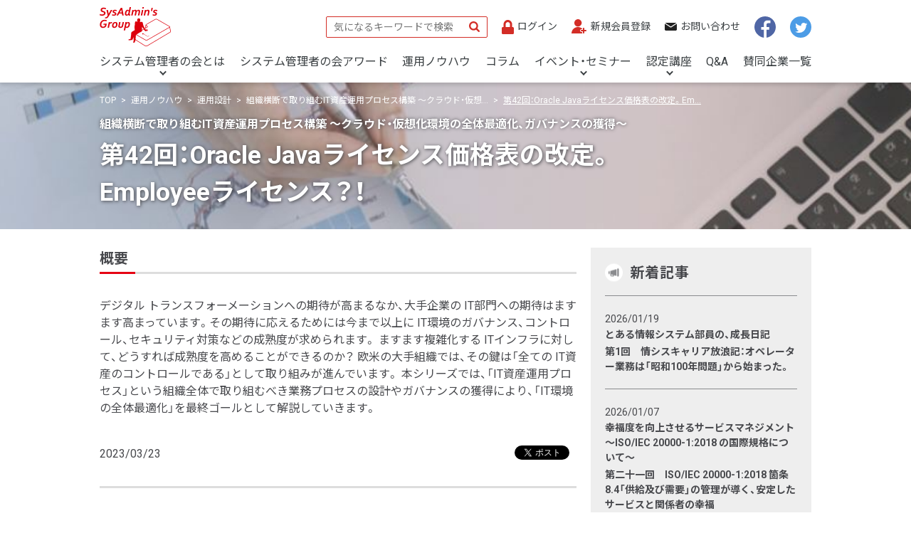

--- FILE ---
content_type: text/html; charset=UTF-8
request_url: https://www.sysadmingroup.jp/kh/p_cross_organization42/
body_size: 68653
content:
<!DOCTYPE html>
<html lang="ja" prefix="og: https://ogp.me/ns#">
<head>
  <title>運用ノウハウを学ぶ | システム管理者の会ポータルサイト</title>
	<meta name="description" content="TheOnlyConstantisChange”「唯一不変は変化だ」この業界ではよく聞くフレーズですし、私も自分によく言い聞かせていますが、本当に目まぐるしい。2023年1月23日のOracle社の発">
<meta property="og:type" content="website" />
<meta property="og:title" content="第42回：Oracle Javaライセンス価格表の改定。Employeeライセンス？！ | システム管理者の会ポータルサイト" />
<meta property="og:description" content="TheOnlyConstantisChange”「唯一不変は変化だ」この業界ではよく聞くフレーズですし、私も自分によく言い聞かせていますが、本当に目まぐるしい。2023年1月23日のOracle社の発" />
<meta property="og:url" content="https://www.sysadmingroup.jp/kh/p_cross_organization42/" />
<meta property="og:site_name" content="システム管理者の会" />
<meta property="og:image" content="https://www.sysadmingroup.jp/wp/wp-content/uploads/2022/11/d9114fb55ca798b715ba2c15eaf5394e.png" />
<meta property="og:image:secure_url" content="https://www.sysadmingroup.jp/wp/wp-content/uploads/2022/11/d9114fb55ca798b715ba2c15eaf5394e.png" />
<meta name="twitter:card" content="summary" />
<meta name="twitter:site" content="@uniritajp" />
<meta name="twitter:domain" content="@UNIRITAjp" />
<meta name="twitter:title" content="第42回：Oracle Javaライセンス価格表の改定。Employeeライセンス？！ | システム管理者の会ポータルサイト" />
<meta name="twitter:description" content="TheOnlyConstantisChange”「唯一不変は変化だ」この業界ではよく聞くフレーズですし、私も自分によく言い聞かせていますが、本当に目まぐるしい。2023年1月23日のOracle社の発" />
<meta name="twitter:image" content="https://www.sysadmingroup.jp/wp/wp-content/uploads/2022/11/d9114fb55ca798b715ba2c15eaf5394e.png" />
	 <meta charset="UTF-8">
<meta name="viewport" content="width=device-width, initial-scale=1.0">
<meta name="format-detection" content="telephone=no">
<link rel="shortcut icon" href="/assets/images/faviconV2.png" />
<meta name='robots' content='max-image-preview:large' />
<link rel='dns-prefetch' href='//s.w.org' />
<link rel="alternate" type="application/rss+xml" title="システム管理者の会ポータルサイト &raquo; 第42回：Oracle Javaライセンス価格表の改定。Employeeライセンス？！ のコメントのフィード" href="https://www.sysadmingroup.jp/kh/p_cross_organization42/feed/" />
<script type="text/javascript">
window._wpemojiSettings = {"baseUrl":"https:\/\/s.w.org\/images\/core\/emoji\/14.0.0\/72x72\/","ext":".png","svgUrl":"https:\/\/s.w.org\/images\/core\/emoji\/14.0.0\/svg\/","svgExt":".svg","source":{"concatemoji":"https:\/\/www.sysadmingroup.jp\/wp\/wp-includes\/js\/wp-emoji-release.min.js?ver=6.0.3"}};
/*! This file is auto-generated */
!function(e,a,t){var n,r,o,i=a.createElement("canvas"),p=i.getContext&&i.getContext("2d");function s(e,t){var a=String.fromCharCode,e=(p.clearRect(0,0,i.width,i.height),p.fillText(a.apply(this,e),0,0),i.toDataURL());return p.clearRect(0,0,i.width,i.height),p.fillText(a.apply(this,t),0,0),e===i.toDataURL()}function c(e){var t=a.createElement("script");t.src=e,t.defer=t.type="text/javascript",a.getElementsByTagName("head")[0].appendChild(t)}for(o=Array("flag","emoji"),t.supports={everything:!0,everythingExceptFlag:!0},r=0;r<o.length;r++)t.supports[o[r]]=function(e){if(!p||!p.fillText)return!1;switch(p.textBaseline="top",p.font="600 32px Arial",e){case"flag":return s([127987,65039,8205,9895,65039],[127987,65039,8203,9895,65039])?!1:!s([55356,56826,55356,56819],[55356,56826,8203,55356,56819])&&!s([55356,57332,56128,56423,56128,56418,56128,56421,56128,56430,56128,56423,56128,56447],[55356,57332,8203,56128,56423,8203,56128,56418,8203,56128,56421,8203,56128,56430,8203,56128,56423,8203,56128,56447]);case"emoji":return!s([129777,127995,8205,129778,127999],[129777,127995,8203,129778,127999])}return!1}(o[r]),t.supports.everything=t.supports.everything&&t.supports[o[r]],"flag"!==o[r]&&(t.supports.everythingExceptFlag=t.supports.everythingExceptFlag&&t.supports[o[r]]);t.supports.everythingExceptFlag=t.supports.everythingExceptFlag&&!t.supports.flag,t.DOMReady=!1,t.readyCallback=function(){t.DOMReady=!0},t.supports.everything||(n=function(){t.readyCallback()},a.addEventListener?(a.addEventListener("DOMContentLoaded",n,!1),e.addEventListener("load",n,!1)):(e.attachEvent("onload",n),a.attachEvent("onreadystatechange",function(){"complete"===a.readyState&&t.readyCallback()})),(e=t.source||{}).concatemoji?c(e.concatemoji):e.wpemoji&&e.twemoji&&(c(e.twemoji),c(e.wpemoji)))}(window,document,window._wpemojiSettings);
</script>
<style type="text/css">
img.wp-smiley,
img.emoji {
	display: inline !important;
	border: none !important;
	box-shadow: none !important;
	height: 1em !important;
	width: 1em !important;
	margin: 0 0.07em !important;
	vertical-align: -0.1em !important;
	background: none !important;
	padding: 0 !important;
}
</style>
	<link rel='stylesheet' id='wp-block-library-css'  href='https://www.sysadmingroup.jp/wp/wp-includes/css/dist/block-library/style.min.css?ver=6.0.3' type='text/css' media='all' />
<style id='global-styles-inline-css' type='text/css'>
body{--wp--preset--color--black: #000000;--wp--preset--color--cyan-bluish-gray: #abb8c3;--wp--preset--color--white: #ffffff;--wp--preset--color--pale-pink: #f78da7;--wp--preset--color--vivid-red: #cf2e2e;--wp--preset--color--luminous-vivid-orange: #ff6900;--wp--preset--color--luminous-vivid-amber: #fcb900;--wp--preset--color--light-green-cyan: #7bdcb5;--wp--preset--color--vivid-green-cyan: #00d084;--wp--preset--color--pale-cyan-blue: #8ed1fc;--wp--preset--color--vivid-cyan-blue: #0693e3;--wp--preset--color--vivid-purple: #9b51e0;--wp--preset--gradient--vivid-cyan-blue-to-vivid-purple: linear-gradient(135deg,rgba(6,147,227,1) 0%,rgb(155,81,224) 100%);--wp--preset--gradient--light-green-cyan-to-vivid-green-cyan: linear-gradient(135deg,rgb(122,220,180) 0%,rgb(0,208,130) 100%);--wp--preset--gradient--luminous-vivid-amber-to-luminous-vivid-orange: linear-gradient(135deg,rgba(252,185,0,1) 0%,rgba(255,105,0,1) 100%);--wp--preset--gradient--luminous-vivid-orange-to-vivid-red: linear-gradient(135deg,rgba(255,105,0,1) 0%,rgb(207,46,46) 100%);--wp--preset--gradient--very-light-gray-to-cyan-bluish-gray: linear-gradient(135deg,rgb(238,238,238) 0%,rgb(169,184,195) 100%);--wp--preset--gradient--cool-to-warm-spectrum: linear-gradient(135deg,rgb(74,234,220) 0%,rgb(151,120,209) 20%,rgb(207,42,186) 40%,rgb(238,44,130) 60%,rgb(251,105,98) 80%,rgb(254,248,76) 100%);--wp--preset--gradient--blush-light-purple: linear-gradient(135deg,rgb(255,206,236) 0%,rgb(152,150,240) 100%);--wp--preset--gradient--blush-bordeaux: linear-gradient(135deg,rgb(254,205,165) 0%,rgb(254,45,45) 50%,rgb(107,0,62) 100%);--wp--preset--gradient--luminous-dusk: linear-gradient(135deg,rgb(255,203,112) 0%,rgb(199,81,192) 50%,rgb(65,88,208) 100%);--wp--preset--gradient--pale-ocean: linear-gradient(135deg,rgb(255,245,203) 0%,rgb(182,227,212) 50%,rgb(51,167,181) 100%);--wp--preset--gradient--electric-grass: linear-gradient(135deg,rgb(202,248,128) 0%,rgb(113,206,126) 100%);--wp--preset--gradient--midnight: linear-gradient(135deg,rgb(2,3,129) 0%,rgb(40,116,252) 100%);--wp--preset--duotone--dark-grayscale: url('#wp-duotone-dark-grayscale');--wp--preset--duotone--grayscale: url('#wp-duotone-grayscale');--wp--preset--duotone--purple-yellow: url('#wp-duotone-purple-yellow');--wp--preset--duotone--blue-red: url('#wp-duotone-blue-red');--wp--preset--duotone--midnight: url('#wp-duotone-midnight');--wp--preset--duotone--magenta-yellow: url('#wp-duotone-magenta-yellow');--wp--preset--duotone--purple-green: url('#wp-duotone-purple-green');--wp--preset--duotone--blue-orange: url('#wp-duotone-blue-orange');--wp--preset--font-size--small: 13px;--wp--preset--font-size--medium: 20px;--wp--preset--font-size--large: 36px;--wp--preset--font-size--x-large: 42px;}.has-black-color{color: var(--wp--preset--color--black) !important;}.has-cyan-bluish-gray-color{color: var(--wp--preset--color--cyan-bluish-gray) !important;}.has-white-color{color: var(--wp--preset--color--white) !important;}.has-pale-pink-color{color: var(--wp--preset--color--pale-pink) !important;}.has-vivid-red-color{color: var(--wp--preset--color--vivid-red) !important;}.has-luminous-vivid-orange-color{color: var(--wp--preset--color--luminous-vivid-orange) !important;}.has-luminous-vivid-amber-color{color: var(--wp--preset--color--luminous-vivid-amber) !important;}.has-light-green-cyan-color{color: var(--wp--preset--color--light-green-cyan) !important;}.has-vivid-green-cyan-color{color: var(--wp--preset--color--vivid-green-cyan) !important;}.has-pale-cyan-blue-color{color: var(--wp--preset--color--pale-cyan-blue) !important;}.has-vivid-cyan-blue-color{color: var(--wp--preset--color--vivid-cyan-blue) !important;}.has-vivid-purple-color{color: var(--wp--preset--color--vivid-purple) !important;}.has-black-background-color{background-color: var(--wp--preset--color--black) !important;}.has-cyan-bluish-gray-background-color{background-color: var(--wp--preset--color--cyan-bluish-gray) !important;}.has-white-background-color{background-color: var(--wp--preset--color--white) !important;}.has-pale-pink-background-color{background-color: var(--wp--preset--color--pale-pink) !important;}.has-vivid-red-background-color{background-color: var(--wp--preset--color--vivid-red) !important;}.has-luminous-vivid-orange-background-color{background-color: var(--wp--preset--color--luminous-vivid-orange) !important;}.has-luminous-vivid-amber-background-color{background-color: var(--wp--preset--color--luminous-vivid-amber) !important;}.has-light-green-cyan-background-color{background-color: var(--wp--preset--color--light-green-cyan) !important;}.has-vivid-green-cyan-background-color{background-color: var(--wp--preset--color--vivid-green-cyan) !important;}.has-pale-cyan-blue-background-color{background-color: var(--wp--preset--color--pale-cyan-blue) !important;}.has-vivid-cyan-blue-background-color{background-color: var(--wp--preset--color--vivid-cyan-blue) !important;}.has-vivid-purple-background-color{background-color: var(--wp--preset--color--vivid-purple) !important;}.has-black-border-color{border-color: var(--wp--preset--color--black) !important;}.has-cyan-bluish-gray-border-color{border-color: var(--wp--preset--color--cyan-bluish-gray) !important;}.has-white-border-color{border-color: var(--wp--preset--color--white) !important;}.has-pale-pink-border-color{border-color: var(--wp--preset--color--pale-pink) !important;}.has-vivid-red-border-color{border-color: var(--wp--preset--color--vivid-red) !important;}.has-luminous-vivid-orange-border-color{border-color: var(--wp--preset--color--luminous-vivid-orange) !important;}.has-luminous-vivid-amber-border-color{border-color: var(--wp--preset--color--luminous-vivid-amber) !important;}.has-light-green-cyan-border-color{border-color: var(--wp--preset--color--light-green-cyan) !important;}.has-vivid-green-cyan-border-color{border-color: var(--wp--preset--color--vivid-green-cyan) !important;}.has-pale-cyan-blue-border-color{border-color: var(--wp--preset--color--pale-cyan-blue) !important;}.has-vivid-cyan-blue-border-color{border-color: var(--wp--preset--color--vivid-cyan-blue) !important;}.has-vivid-purple-border-color{border-color: var(--wp--preset--color--vivid-purple) !important;}.has-vivid-cyan-blue-to-vivid-purple-gradient-background{background: var(--wp--preset--gradient--vivid-cyan-blue-to-vivid-purple) !important;}.has-light-green-cyan-to-vivid-green-cyan-gradient-background{background: var(--wp--preset--gradient--light-green-cyan-to-vivid-green-cyan) !important;}.has-luminous-vivid-amber-to-luminous-vivid-orange-gradient-background{background: var(--wp--preset--gradient--luminous-vivid-amber-to-luminous-vivid-orange) !important;}.has-luminous-vivid-orange-to-vivid-red-gradient-background{background: var(--wp--preset--gradient--luminous-vivid-orange-to-vivid-red) !important;}.has-very-light-gray-to-cyan-bluish-gray-gradient-background{background: var(--wp--preset--gradient--very-light-gray-to-cyan-bluish-gray) !important;}.has-cool-to-warm-spectrum-gradient-background{background: var(--wp--preset--gradient--cool-to-warm-spectrum) !important;}.has-blush-light-purple-gradient-background{background: var(--wp--preset--gradient--blush-light-purple) !important;}.has-blush-bordeaux-gradient-background{background: var(--wp--preset--gradient--blush-bordeaux) !important;}.has-luminous-dusk-gradient-background{background: var(--wp--preset--gradient--luminous-dusk) !important;}.has-pale-ocean-gradient-background{background: var(--wp--preset--gradient--pale-ocean) !important;}.has-electric-grass-gradient-background{background: var(--wp--preset--gradient--electric-grass) !important;}.has-midnight-gradient-background{background: var(--wp--preset--gradient--midnight) !important;}.has-small-font-size{font-size: var(--wp--preset--font-size--small) !important;}.has-medium-font-size{font-size: var(--wp--preset--font-size--medium) !important;}.has-large-font-size{font-size: var(--wp--preset--font-size--large) !important;}.has-x-large-font-size{font-size: var(--wp--preset--font-size--x-large) !important;}
</style>
<link rel='stylesheet' id='wp-pagenavi-css'  href='https://www.sysadmingroup.jp/wp/wp-content/plugins/wp-pagenavi/pagenavi-css.css?ver=2.70' type='text/css' media='all' />
<link rel='stylesheet' id='wordpress-popular-posts-css-css'  href='https://www.sysadmingroup.jp/wp/wp-content/plugins/wordpress-popular-posts/assets/css/wpp.css?ver=6.0.5' type='text/css' media='all' />
<link rel='stylesheet' id='um_fonticons_ii-css'  href='https://www.sysadmingroup.jp/wp/wp-content/plugins/ultimate-member/assets/css/um-fonticons-ii.css?ver=2.4.1' type='text/css' media='all' />
<link rel='stylesheet' id='um_fonticons_fa-css'  href='https://www.sysadmingroup.jp/wp/wp-content/plugins/ultimate-member/assets/css/um-fonticons-fa.css?ver=2.4.1' type='text/css' media='all' />
<link rel='stylesheet' id='select2-css'  href='https://www.sysadmingroup.jp/wp/wp-content/plugins/ultimate-member/assets/css/select2/select2.min.css?ver=4.0.13' type='text/css' media='all' />
<link rel='stylesheet' id='um_crop-css'  href='https://www.sysadmingroup.jp/wp/wp-content/plugins/ultimate-member/assets/css/um-crop.css?ver=2.4.1' type='text/css' media='all' />
<link rel='stylesheet' id='um_modal-css'  href='https://www.sysadmingroup.jp/wp/wp-content/plugins/ultimate-member/assets/css/um-modal.css?ver=2.4.1' type='text/css' media='all' />
<link rel='stylesheet' id='um_styles-css'  href='https://www.sysadmingroup.jp/wp/wp-content/plugins/ultimate-member/assets/css/um-styles.css?ver=2.4.1' type='text/css' media='all' />
<link rel='stylesheet' id='um_profile-css'  href='https://www.sysadmingroup.jp/wp/wp-content/plugins/ultimate-member/assets/css/um-profile.css?ver=2.4.1' type='text/css' media='all' />
<link rel='stylesheet' id='um_account-css'  href='https://www.sysadmingroup.jp/wp/wp-content/plugins/ultimate-member/assets/css/um-account.css?ver=2.4.1' type='text/css' media='all' />
<link rel='stylesheet' id='um_misc-css'  href='https://www.sysadmingroup.jp/wp/wp-content/plugins/ultimate-member/assets/css/um-misc.css?ver=2.4.1' type='text/css' media='all' />
<link rel='stylesheet' id='um_fileupload-css'  href='https://www.sysadmingroup.jp/wp/wp-content/plugins/ultimate-member/assets/css/um-fileupload.css?ver=2.4.1' type='text/css' media='all' />
<link rel='stylesheet' id='um_datetime-css'  href='https://www.sysadmingroup.jp/wp/wp-content/plugins/ultimate-member/assets/css/pickadate/default.css?ver=2.4.1' type='text/css' media='all' />
<link rel='stylesheet' id='um_datetime_date-css'  href='https://www.sysadmingroup.jp/wp/wp-content/plugins/ultimate-member/assets/css/pickadate/default.date.css?ver=2.4.1' type='text/css' media='all' />
<link rel='stylesheet' id='um_datetime_time-css'  href='https://www.sysadmingroup.jp/wp/wp-content/plugins/ultimate-member/assets/css/pickadate/default.time.css?ver=2.4.1' type='text/css' media='all' />
<link rel='stylesheet' id='um_raty-css'  href='https://www.sysadmingroup.jp/wp/wp-content/plugins/ultimate-member/assets/css/um-raty.css?ver=2.4.1' type='text/css' media='all' />
<link rel='stylesheet' id='um_scrollbar-css'  href='https://www.sysadmingroup.jp/wp/wp-content/plugins/ultimate-member/assets/css/simplebar.css?ver=2.4.1' type='text/css' media='all' />
<link rel='stylesheet' id='um_tipsy-css'  href='https://www.sysadmingroup.jp/wp/wp-content/plugins/ultimate-member/assets/css/um-tipsy.css?ver=2.4.1' type='text/css' media='all' />
<link rel='stylesheet' id='um_responsive-css'  href='https://www.sysadmingroup.jp/wp/wp-content/plugins/ultimate-member/assets/css/um-responsive.css?ver=2.4.1' type='text/css' media='all' />
<link rel='stylesheet' id='um_default_css-css'  href='https://www.sysadmingroup.jp/wp/wp-content/plugins/ultimate-member/assets/css/um-old-default.css?ver=2.4.1' type='text/css' media='all' />
<link rel='stylesheet' id='um_old_css-css'  href='https://www.sysadmingroup.jp/wp/wp-content/plugins/ultimate-member/../../uploads/ultimatemember/um_old_settings.css?ver=6.0.3' type='text/css' media='all' />
<script type='application/json' id='wpp-json'>
{"sampling_active":0,"sampling_rate":100,"ajax_url":"https:\/\/www.sysadmingroup.jp\/wp-json\/wordpress-popular-posts\/v1\/popular-posts","api_url":"https:\/\/www.sysadmingroup.jp\/wp-json\/wordpress-popular-posts","ID":31025,"token":"b1365ce557","lang":0,"debug":0}
</script>
<script type='text/javascript' src='https://www.sysadmingroup.jp/wp/wp-content/plugins/wordpress-popular-posts/assets/js/wpp.min.js?ver=6.0.5' id='wpp-js-js'></script>
<script type='text/javascript' src='https://www.sysadmingroup.jp/wp/wp-includes/js/jquery/jquery.min.js?ver=3.6.0' id='jquery-core-js'></script>
<script type='text/javascript' src='https://www.sysadmingroup.jp/wp/wp-includes/js/jquery/jquery-migrate.min.js?ver=3.3.2' id='jquery-migrate-js'></script>
<script type='text/javascript' src='https://www.sysadmingroup.jp/wp/wp-content/plugins/ultimate-member/assets/js/um-gdpr.min.js?ver=2.4.1' id='um-gdpr-js'></script>
<link rel="https://api.w.org/" href="https://www.sysadmingroup.jp/wp-json/" /><link rel="alternate" type="application/json" href="https://www.sysadmingroup.jp/wp-json/wp/v2/kh_post/31025" /><link rel="EditURI" type="application/rsd+xml" title="RSD" href="https://www.sysadmingroup.jp/wp/xmlrpc.php?rsd" />
<link rel="wlwmanifest" type="application/wlwmanifest+xml" href="https://www.sysadmingroup.jp/wp/wp-includes/wlwmanifest.xml" /> 
<meta name="generator" content="WordPress 6.0.3" />
<link rel="canonical" href="https://www.sysadmingroup.jp/kh/p_cross_organization42/" />
<link rel='shortlink' href='https://www.sysadmingroup.jp/?p=31025' />
<link rel="alternate" type="application/json+oembed" href="https://www.sysadmingroup.jp/wp-json/oembed/1.0/embed?url=https%3A%2F%2Fwww.sysadmingroup.jp%2Fkh%2Fp_cross_organization42%2F" />
<link rel="alternate" type="text/xml+oembed" href="https://www.sysadmingroup.jp/wp-json/oembed/1.0/embed?url=https%3A%2F%2Fwww.sysadmingroup.jp%2Fkh%2Fp_cross_organization42%2F&#038;format=xml" />
		<style type="text/css">
			.um_request_name {
				display: none !important;
			}
		</style>
	            <style id="wpp-loading-animation-styles">@-webkit-keyframes bgslide{from{background-position-x:0}to{background-position-x:-200%}}@keyframes bgslide{from{background-position-x:0}to{background-position-x:-200%}}.wpp-widget-placeholder,.wpp-widget-block-placeholder{margin:0 auto;width:60px;height:3px;background:#dd3737;background:linear-gradient(90deg,#dd3737 0%,#571313 10%,#dd3737 100%);background-size:200% auto;border-radius:3px;-webkit-animation:bgslide 1s infinite linear;animation:bgslide 1s infinite linear}</style>
            		<style type="text/css" id="wp-custom-css">
			.img-border img {
border: solid 1px #999;
}
		</style>
		  <link rel="preconnect" href="https://fonts.googleapis.com">
  <link rel="preconnect" href="https://fonts.gstatic.com" crossorigin>
  <link href="https://fonts.googleapis.com/css2?family=Noto+Sans+JP:wght@400;500;700&family=Roboto:wght@400;500;700&display=swap" rel="stylesheet">
  <link rel="stylesheet" href="https://cdn.jsdelivr.net/npm/yakuhanjp@3.3.1/dist/css/yakuhanjp.min.css">
  <link rel="stylesheet" href="/assets/css/common.css?1769002983">
  <link rel="stylesheet" href="/assets/css/style.css?1769002983">
  <script src="/assets/js/jquery.js?1769002983"></script>

	 <script src="/assets/js/tinymce.js?1769002983"></script>
<link rel="stylesheet" href="/assets/css/tinymce.css?1769002983">
</head>

<body id="know-how">
<div class="wrapper">
 <!-- Google tag (gtag.js) -->
<script async src="https://www.googletagmanager.com/gtag/js?id=G-JNFYFQPE37"></script>
<script>
  window.dataLayer = window.dataLayer || [];
  function gtag(){dataLayer.push(arguments);}
  gtag('js', new Date());
  gtag('config', 'G-JNFYFQPE37');
  gtag('config', 'UA-16947475-1');
</script>
 <header class="header">
    <div class="contents-inner">
      <div class="top">
        <div class="logo">
          <a href="/">
            <img src="/assets/images/logo.png" alt="SysAdmin's Group システム管理者の会">
          </a>
        </div>
        <div class="right">
          <div class="pc">
            <form action="/search/" id="cse-search-box">
              <div class="input">
                <input type="hidden" name="cx" value="015995735310014767295:guicamypwow" />
                <input type="hidden" name="cof" value="FORID:11" />
                <input type="hidden" name="ie" value="UTF-8" />
                <input type="text" name="q" class="input_search" placeholder="気になるキーワードで検索" />
              </div>
              <div class="btn">
                <input type="image" name="sa" value="btn" src="/assets/images/icon-search.png" alt="検索" />
              </div>
            </form>
          </div>
          <nav class="header-top-nav">
            <ul class="list">
												              <li class="login"><a href="/login/"><span>ログイン</span></a></li>
											   	<li class="entry"><a href="/register/"><span>新規会員登録</span></a></li>
						              <li class="pc contact"><a href="/inquiries/">お問い合わせ</a></li>
              <li class="pc"><a href="https://www.facebook.com/sysadmingroup" target="_blank"><img src="/assets/images/icon-sns-fb.png" alt="Facebook"></a></li>
              <li class="pc"><a href="https://twitter.com/sysadgroup" target="_blank"><img src="/assets/images/icon-sns-tw.png" alt="Twitter"></a></li>
            </ul>
          </nav>
        </div>
      </div>
      <div class="pc">
        <nav class="header-gnav">
          <ul class="list flex-between">
            <li class="sub"><a href="/sysadmingroup/">システム管理者の会とは</a>
              <div class="sub-menu">
                <ul class="list">
                  <li class="title"><a href="/sysadmingroup/">システム管理者の会とは</a></li>
                  <li><a href="/sysadmingroup/suishin/">推進委員会</a></li>
                  <li><a href="/sysadmingroup/kyoryoku/">協力団体</a></li>
                  <li><a href="/sysadmingroup/activity/">活動報告</a></li>
                </ul>
              </div>
            </li>
            <li><a href="/award/">システム管理者の会アワード</a></li>
            <li><a href="/kh/">運用ノウハウ</a></li>
            <li><a href="/col/">コラム</a></li>
            <li class="sub"><a href="/event_seminar/">イベント・セミナー</a>
              <div class="sub-menu">
                <ul class="list">
               		<li class="title"><a href="/event_seminar/">イベント・セミナー</a></li>
                  <li><a href="/event_seminar/thanks_day/">感謝の日イベント</a></li>
									<li><a href="/event_seminar/seminar/">セミナー</a></li>
									<li><a href="/event_seminar/movie/">イベント動画</a></li>
                </ul>
              </div>
            </li>
            <li class="sub"><a href="/nintei/">認定講座</a>
              <div class="sub-menu lg">
                <ul class="list">
      					<li class="title"><a href="/nintei/">認定講座</a></li>
                        <ul class="list2">
						   <li><a href="/nintei/associate/">アソシエイト（初級）コース</a></li>
                           <li><a href="/nintei/bachelor/">バチェラー（中級）コース</a></li>
						   <li><a href="/nintei/master">マスター（上級）コース</a></li>
                           <li><a href="/nintei/number/">数字でわかる認定講座</a></li>
                           <li><a href="/nintei/interview/">受講者の声でわかる認定講座</a></li>
						   <li><a href="/nintei/all-courses/">認定再試験</a></li>
                        </ul>
                </ul>
              </div>
            </li>
            <li><a href="/qa/">Q&A</a></li>
            <li><a href="/sandoukigyo/">賛同企業一覧</a></li>
            <li class="sp contact"><a href="/inquiries/">お問い合わせ</a></li>
          </ul>
        </nav>
      </div>
    </div>

    <div class="sp">
      <div class="menu">
        <a href="javascript:;" class="menu-trigger">
          <span></span>
          <span></span>
          <span></span>
        </a>
      </div>

      <div class="drawer-sp">
        <form action="/search/" id="cse-search-box">
          <div class="input">
            <input type="hidden" name="cx" value="015995735310014767295:guicamypwow" />
            <input type="hidden" name="cof" value="FORID:11" />
            <input type="hidden" name="ie" value="UTF-8" />
            <input type="text" name="q" class="input_search" placeholder="気になるキーワードで検索" />
          </div>
          <div class="btn">
            <input type="image" name="sa" value="btn" src="/assets/images/icon-search.png" alt="検索" />
          </div>
        </form>
        <nav class="sp-nav"></nav>
        <nav class="sp-bottom-nav">
          <ul class="list">
            <li><a href="https://www.facebook.com/sysadmingroup" target="_blank"><img src="/assets/images/icon-sns-fb.png" alt="Facebook"></a></li>
            <li><a href="https://twitter.com/sysadgroup" target="_blank"><img src="/assets/images/icon-sns-tw.png" alt="Twitter"></a></li>
          </ul>
        </nav>
      </div>
      <div class="drawer-bg"></div>
    </div>
  </header>
  <div class="kv">
    <div class="contents-inner">
      <div class="topic-path">
        <ul class="list">
          <li><a href="https://www.sysadmingroup.jp">TOP</a></li>
					<li><a href="https://www.sysadmingroup.jp/kh/">運用ノウハウ</a></li>
          <li><a href="https://www.sysadmingroup.jp/kh/category/design/">運用設計</a></li>          <li><a href="https://www.sysadmingroup.jp/kh/category/design/it-asset-management_cloud_governance/">組織横断で取り組むIT資産運用プロセス構築 ～クラウド・仮想...</a></li>					<li>第42回：Oracle Javaライセンス価格表の改定。Em...</li>
        </ul>
      </div>
      <div class="inner">
        <p class="kv-lead">組織横断で取り組むIT資産運用プロセス構築 ～クラウド・仮想化環境の全体最適化、ガバナンスの獲得～</p>
        <h1 class="kv-title">第42回：Oracle Javaライセンス価格表の改定。<br />Employeeライセンス？！</h1>
      </div>
    </div>
  </div>

  <div class="container">
    <main class="main">
      <section class="detail-content">


        <div class="title-area">
<h2 class="heading-lv3">概要</h2>
<div class="term-description"><p>デジタル トランスフォーメーションへの期待が高まるなか、大手企業の IT部門への期待はますます高まっています。その期待に応えるためには今まで以上に IT環境のガバナンス、コントロール、セキュリティ対策などの成熟度が求められます。 ますます複雑化する ITインフラに対して、どうすれば成熟度を高めることができるのか？ 欧米の大手組織では、その鍵は「全ての IT資産のコントロールである」として取り組みが進んでいます。 本シリーズでは、「IT資産運用プロセス」という組織全体で取り組むべき業務プロセスの設計やガバナンスの獲得により、「IT環境の全体最適化」を最終ゴールとして解説していきます。</p>
</div>
          <div class="box">
            <time datetime="2023-03-23">2023/03/23</time>
      			<div id="fb-root"></div>
<script async defer crossorigin="anonymous" src="https://connect.facebook.net/ja_JP/sdk.js#xfbml=1&version=v15.0&appId=2469820673169654&autoLogAppEvents=1" nonce="zNFKCbTJ"></script>

<ul class="sns right"><li><a href="//twitter.com/share" class="twitter-share-button" data-url="https://www.sysadmingroup.jp/kh/p_cross_organization42/" data-text="第42回：Oracle Javaライセンス価格表の改定。<br />Employeeライセンス？！" data-count="horizontal" data-via="tweetYellMan" data-lang="ja">Tweet</a>
								<script type="text/javascript" src="//platform.twitter.com/widgets.js"></script></li>
								<li><div class="fb-like" data-href="https://www.sysadmingroup.jp/kh/p_cross_organization42/" data-width="" data-layout="button_count" data-action="like" data-size="small" data-share="false"></div></li>
							</ul>
          </div>
        </div>

<div id="tinymce">
<p>The Only Constant is Change” 「唯一不変は変化だ」<br>
この業界ではよく聞くフレーズですし、私も自分によく言い聞かせていますが、本当に目まぐるしい。<br>
2023年1月23日の Oracle社の発表によると、同日の価格表「Oracle Java SE Universal Subscription Global Price List」により大きなJavaライセンス販売体系の変更がありました。</p>
<p>過去のコラム 「<a href="https://www.sysadmingroup.jp/kh/p26864/" target="_blank" rel="noopener">第38回：Java有償ライセンスの分界点に要注意！？</a>」<br>
で説明したプロセッサやNUPのライセンスは、基本的には販売終了となり、追加のライセンスや新規のライセンスは、前述の Universal Subscription に置き換わりました。<br>
詳細は、以下のOracle社公開の価格表を参照ください。<br>
<a href="https://www.oracle.com/assets/java-se-subscription-pricelist-5028356.pdf" target="_blank" rel="noopener">https://www.oracle.com/assets/java-se-subscription-pricelist-5028356.pdf</a></p>
<p>さて、ここで注意すべきは、販売体系に大きな変化があったことと、ライセンス契約書には変化がなかったことです。つまり、ライセンス契約の使用許諾条件は前述のコラムで説明したまま、ライセンスの販売体系のみが変更されたということです。したがって、ライセンスの要・不要の分界点については変化がありません。</p>
<p>&nbsp;</p>
<h1 id="a01">ライセンスを購入するメトリックは？</h1>
<p>上記の価格表の「Definitions」によると、Employee ライセンスの定義は、「全てのフルタイム、パートタイム、テンプスタッフを含む、および、すべてのエージェント、コントラクター、アウトソーサー、コンサルタントのフルタイム、パートタイム、テンプスタッフ」と明示されています。Java を使用しているシステムを使用していようが、いまいが、関係なく、すべてのワークフォースの人数をEmployee数と定義しているようです。<br>
さらに、これらは組織が利用する全システムのプロセッサ（コア数）が50,000プロセッサまで、という制限がついています。それ以上の環境である場合は、「全従業員数」＋「プロセッサライセンス」が合算されると定義されています。<br>
例えば、10,000人規模の組織の場合は、<br>
US＄8.25/月 ｘ12 ｘ 10,000 ＝ US$ 990,000<br>
ドル円を130円で計算すると、990,000 ｘ 130円＝ 128,700,000円<br>
年間 約1億3千万円のサブスクリプション費用が発生します。</p>
<p>注意するべきポイントは、<br>
① 本当に必要なOracle Java JDK はどれだけありますか？<br>
② 正確に Java ライセンスが必要なシステムを識別していますか？<br>
③ オプションの検討はしましたか？<br>
④ 実質的に必要となるプロセッサライセンスと比較し、交渉する準備がありますか？</p>
<p>この価格体系を考察するに、まったく新しいコンセプトの価格体系であることは明らかです。<br>
しかし、根底にあるべきは、「対価は、享受するメリットと等しくあるべきである」ということです。<br>
そして、「ライセンス契約書」は、ビジネス契約であり、ビジネス契約とは「Agreement」であり、合意形成には「交渉」が前提である、ということです。<br>
正確に、実際の状況を把握し、価格体系など過去の事例も参考にしながら、実際に享受するメリットおよびオプションを検討し、しっかりと「交渉」する、今こそその能力が問われています。</p>
<p>&nbsp;</p>
<div class="box">
<p>日本ベンダーマネジメント協会では、ベンダーマネージャ育成や、新時代に求められるVMOの定義を可能とする「ソフトウェアライセンス契約管理講習：SLAM（Software License Agreement Management）」（<a href="https://www.vmaj.or.jp/archives/member" target="blank" rel="noopener">https://www.vmaj.or.jp/archives/member</a>）（Oracleライセンス契約管理オプションあり）を、 VMOやSLO管理ツールの運用アウトソーシングのためのRFP策定の定義の教育などを講習としても提供していますので、ご利用ください。</p>
</div></div>

       
        <div class="pagenation">
          <ul>
            <li class="prev"><a href="https://www.sysadmingroup.jp/kh/p_cross_organization41/" rel="prev">前の記事</a></li>
            <li><a href="https://www.sysadmingroup.jp/kh/p_cross_organization44/">最新の記事</a></li>
            <li class="next"><a href="https://www.sysadmingroup.jp/kh/p_cross_organization43/" rel="next">次の記事</a></li>
          </ul>
        </div>


	


      </section>
      <section class="detail-content">
        <h2 class="heading-lv3">連載一覧</h2>


        <div class="text-area">
          <p class="text"></p>
        </div>
          <div class="history hidden">
    
          <ul class="list">


            <li>
              <a href="https://www.sysadmingroup.jp/kh/p_cross_organization44/">
                <p class="title">第44回：ITAM/SAMツール導入プロジェクトは何故失敗するのか？ <br>～成功と失敗の分界点を検証する～</p>
              </a>
              <div class="date">[2023年08月17日]</div>
            </li>
 	            <li>
              <a href="https://www.sysadmingroup.jp/kh/p_cross_organization43/">
                <p class="title">第43回：ライセンス契約交渉術 &#8211; BATNA の準備は不可欠！</p>
              </a>
              <div class="date">[2023年05月10日]</div>
            </li>
 	            <li>
              <a href="https://www.sysadmingroup.jp/kh/p_cross_organization42/">
                <p class="title">第42回：Oracle Javaライセンス価格表の改定。<br />Employeeライセンス？！</p>
              </a>
              <div class="date">[2023年03月23日]</div>
            </li>
 	            <li>
              <a href="https://www.sysadmingroup.jp/kh/p_cross_organization41/">
                <p class="title">第41回：ライセンス契約で発生する億単位の無駄なコストの原因は「無知」？！　～「包括」、「無制限」、「PaaS」契約の・・・</p>
              </a>
              <div class="date">[2023年01月20日]</div>
            </li>
 	            <li>
              <a href="https://www.sysadmingroup.jp/kh/p_cross_organization40/">
                <p class="title">第40回：ソフトアプローチの監査に要注意！？</p>
              </a>
              <div class="date">[2022年11月28日]</div>
            </li>
 	            <li>
              <a href="https://www.sysadmingroup.jp/kh/p27017/">
                <p class="title">第39回：2023年ソフトウェア保守費増加の対策必至！</p>
              </a>
              <div class="date">[2022年09月16日]</div>
            </li>
 	            <li>
              <a href="https://www.sysadmingroup.jp/kh/p26864/">
                <p class="title">第38回：Java有償ライセンスの分界点に要注意！？</p>
              </a>
              <div class="date">[2022年08月18日]</div>
            </li>
 	            <li>
              <a href="https://www.sysadmingroup.jp/kh/p26428/">
                <p class="title">第37回：Javaライセンスに要注意！？</p>
              </a>
              <div class="date">[2022年06月15日]</div>
            </li>
 	            <li>
              <a href="https://www.sysadmingroup.jp/kh/p26209/">
                <p class="title">第36回：Oracle ULA終了準備！ ～ULA包括契約終了に向けて、今なにをするべきか？～</p>
              </a>
              <div class="date">[2022年05月18日]</div>
            </li>
 	            <li>
              <a href="https://www.sysadmingroup.jp/kh/p25787/">
                <p class="title">第35回：膨大なライセンスコストの妥当性を説明せよ！ ～DXに不可欠なガバナンス、セキュリティ対策、コストコント･･･</p>
              </a>
              <div class="date">[2022年03月10日]</div>
            </li>
 	            <li>
              <a href="https://www.sysadmingroup.jp/kh/p25381/">
                <p class="title">第34回：デジタルビジネス時代に経営者が理解するべきITマネジメント ～後ろ向きでリアクティブな「IT管理」からガバナ･･･</p>
              </a>
              <div class="date">[2022年01月19日]</div>
            </li>
 	            <li>
              <a href="https://www.sysadmingroup.jp/kh/p24752/">
                <p class="title">第33回：DX時代は IT運用部門こそがセンターポジションだ！</p>
              </a>
              <div class="date">[2021年11月18日]</div>
            </li>
 	            <li>
              <a href="https://www.sysadmingroup.jp/kh/p24488/">
                <p class="title">第32回：Oracle DB と VMWare 、混ぜるな危険！？</p>
              </a>
              <div class="date">[2021年09月22日]</div>
            </li>
 	            <li>
              <a href="https://www.sysadmingroup.jp/kh/p24308/">
                <p class="title">第31回：Oracle ULA の Exit 準備は1年前には完了するべきです！</p>
              </a>
              <div class="date">[2021年08月23日]</div>
            </li>
 	            <li>
              <a href="https://www.sysadmingroup.jp/kh/p23980/">
                <p class="title">第30回：Oracle OEMライセンスは大丈夫！の罠?! ～使用許諾を理解していないベンダーがユーザーに責任を押し付けて逃げる･･･</p>
              </a>
              <div class="date">[2021年07月14日]</div>
            </li>
 	            <li>
              <a href="https://www.sysadmingroup.jp/kh/p23768/">
                <p class="title">第29回：Oracleライセンス管理 ～コロナ禍の今、市場では何が起こっているのか！？～</p>
              </a>
              <div class="date">[2021年06月16日]</div>
            </li>
 	            <li>
              <a href="https://www.sysadmingroup.jp/kh/p23213/">
                <p class="title">第28回：ソフトウェア資産管理 市場調査レポート ～コロナ禍の今、市場では何が起こっているのか！？～</p>
              </a>
              <div class="date">[2021年04月21日]</div>
            </li>
 	            <li>
              <a href="https://www.sysadmingroup.jp/kh/p22812/">
                <p class="title">第27回：Oracle ライセンス使用者（使用許諾対象）の定義を明確に！</p>
              </a>
              <div class="date">[2021年02月24日]</div>
            </li>
 	            <li>
              <a href="https://www.sysadmingroup.jp/kh/p22633/">
                <p class="title">第26回：Oracle ULA（包括契約）は、なぜ終了できない？</p>
              </a>
              <div class="date">[2021年01月27日]</div>
            </li>
 	            <li>
              <a href="https://www.sysadmingroup.jp/kh/p21955/">
                <p class="title">第25回：ITガバナンス向上には戦略と全体設計が重要です ～ServiceNow などで統合的な資産、ベンダーコントロール に･･･</p>
              </a>
              <div class="date">[2020年11月18日]</div>
            </li>
 	            <li>
              <a href="https://www.sysadmingroup.jp/kh/p21722/">
                <p class="title">第24回：SLAM でアセスメントと計画策定を！</p>
              </a>
              <div class="date">[2020年10月14日]</div>
            </li>
 	            <li>
              <a href="https://www.sysadmingroup.jp/kh/p21572/">
                <p class="title">第23回：墓穴を掘るな！Oracleライセンス分析でコスト削減！</p>
              </a>
              <div class="date">[2020年09月17日]</div>
            </li>
 	            <li>
              <a href="https://www.sysadmingroup.jp/kh/p21486/">
                <p class="title">第22回：コスト削減のためのサードパーティ保守はあり？！なし？！</p>
              </a>
              <div class="date">[2020年08月19日]</div>
            </li>
 	            <li>
              <a href="https://www.sysadmingroup.jp/kh/p20904/">
                <p class="title">第21回：Oracleライセンス契約管理の処方箋！</p>
              </a>
              <div class="date">[2020年06月24日]</div>
            </li>
 	            <li>
              <a href="https://www.sysadmingroup.jp/kh/p20571/">
                <p class="title">第20回：ニューノーマルでさらにコスト削減が要求される！</p>
              </a>
              <div class="date">[2020年05月27日]</div>
            </li>
 	            <li>
              <a href="https://www.sysadmingroup.jp/kh/p20451/">
                <p class="title">第19回：「うつ病」回避のために正しく「No」と言おう！</p>
              </a>
              <div class="date">[2020年04月22日]</div>
            </li>
 	            <li>
              <a href="https://www.sysadmingroup.jp/kh/p20314/">
                <p class="title">第18回：Oracle ライセンス監査の実態！？</p>
              </a>
              <div class="date">[2020年03月25日]</div>
            </li>
 	            <li>
              <a href="https://www.sysadmingroup.jp/kh/p20197/">
                <p class="title">第17回：最悪のシナリオ！？ Oracle監査からの包括契約</p>
              </a>
              <div class="date">[2020年02月26日]</div>
            </li>
 	            <li>
              <a href="https://www.sysadmingroup.jp/kh/p20030/">
                <p class="title">第16回：Oracle監査対応で絶対にやってはいけないことトップ3 ！！</p>
              </a>
              <div class="date">[2020年01月29日]</div>
            </li>
 	            <li>
              <a href="https://www.sysadmingroup.jp/kh/p19676/">
                <p class="title">第15回：Oracle監査請求額が100倍に！？ウソ！？ホント！？</p>
              </a>
              <div class="date">[2019年12月18日]</div>
            </li>
 	            <li>
              <a href="https://www.sysadmingroup.jp/kh/p19513/">
                <p class="title">第14回：Oracle監査対策とベンダーマネージャ育成</p>
              </a>
              <div class="date">[2019年11月20日]</div>
            </li>
 	            <li>
              <a href="https://www.sysadmingroup.jp/kh/p19290/">
                <p class="title">第13回：Oracleライセンス監査の交渉に備える</p>
              </a>
              <div class="date">[2019年10月23日]</div>
            </li>
 	            <li>
              <a href="https://www.sysadmingroup.jp/kh/p19051/">
                <p class="title">第12回：Oracle契約交渉とパートナー戦略</p>
              </a>
              <div class="date">[2019年09月25日]</div>
            </li>
 	            <li>
              <a href="https://www.sysadmingroup.jp/kh/p18940/">
                <p class="title">第11回：ITIL4とベンダーマネジメント</p>
              </a>
              <div class="date">[2019年08月28日]</div>
            </li>
 	            <li>
              <a href="https://www.sysadmingroup.jp/kh/p18785/">
                <p class="title">第10回：デジタル時代のパートナー戦略とベンダーマネジメント</p>
              </a>
              <div class="date">[2019年07月24日]</div>
            </li>
 	            <li>
              <a href="https://www.sysadmingroup.jp/kh/p17976/">
                <p class="title">第9回：VMOの役割と責任の定義～ソフトウェアやクラウドサービスを提供する海外大手ITベンダーのベンダーマネージャの･･･</p>
              </a>
              <div class="date">[2019年06月19日]</div>
            </li>
 	            <li>
              <a href="https://www.sysadmingroup.jp/kh/p17483/">
                <p class="title">第8回：VMOが機能していない組織の課題～海外大手ITベンダーとの関係構築にはベンダーマネージャの専門的知見が不可欠！～</p>
              </a>
              <div class="date">[2019年05月21日]</div>
            </li>
 	            <li>
              <a href="https://www.sysadmingroup.jp/kh/p17226/">
                <p class="title">第7回：デジタルビジネス時代に経営者が理解するべきIT資産管理～エコシステムを実現するベンダーマネジメントのケイパ･･･</p>
              </a>
              <div class="date">[2019年04月17日]</div>
            </li>
 	            <li>
              <a href="https://www.sysadmingroup.jp/kh/p17139/">
                <p class="title">第6回：新しい時代のIT資産管理～管理のための測定、測定項目としての管理メトリクスはどこから？～</p>
              </a>
              <div class="date">[2019年03月20日]</div>
            </li>
 	            <li>
              <a href="https://www.sysadmingroup.jp/kh/p16910/">
                <p class="title">第5回：なぜ、IT資産管理は“金太郎飴にならない”のか？～予算、体制、役割と責任、能力により異なる組織としての段階的な･･･</p>
              </a>
              <div class="date">[2019年01月30日]</div>
            </li>
 	            <li>
              <a href="https://www.sysadmingroup.jp/kh/p16807/">
                <p class="title">第4回：VMOおよびSLO管理ツールの運用アウトソーシングのためのRFP</p>
              </a>
              <div class="date">[2018年12月26日]</div>
            </li>
 	            <li>
              <a href="https://www.sysadmingroup.jp/kh/p16602/">
                <p class="title">第3回：組織横断で取り組むIT資産管理プロセスの構築（その3）</p>
              </a>
              <div class="date">[2018年11月16日]</div>
            </li>
 	            <li>
              <a href="https://www.sysadmingroup.jp/kh/p15877/">
                <p class="title">第2回：組織横断で取り組むIT資産管理プロセスの構築（その2）</p>
              </a>
              <div class="date">[2018年07月04日]</div>
            </li>
 	            <li>
              <a href="https://www.sysadmingroup.jp/kh/p15227/">
                <p class="title">第1回：組織横断で取り組むIT資産運用プロセスの構築（その1）</p>
              </a>
              <div class="date">[2018年06月06日]</div>
            </li>
 	          </ul>
          <div class="history-btn-wrap"><a href="javascript:void(0);" class="history-btn">過去の連載はこちら</a></div>
        </div>
      </section>

		
 <section class="comment-box">
        <h2 class="title">コメント</h2>

  
			
<div class="login-url-box">
<p>投稿にはログインしてください</p>
<div class="btn-login"><a href="/login/?redirect_to=">ログイン画面はこちら</a></div>
<div class="btn-regist"><a href="/register/">新規会員登録はこちら</a></div>
</div>


      </section>
	



     

      <section class="writer">
        <h2 class="heading-lv3">筆者紹介</h2>
        <div class="media">
          <figure class="img">
            <img src="https://www.sysadmingroup.jp/wp/wp-content/uploads/2022/09/Takeuchi2019_w200.jpg" alt="">
          </figure>
          <div class="body">
            <div class="text">
              武内 烈（たけうち たけし）<br />
1964年生まれ。<br />
一般社団法人<br />
日本ベンダーマネジメント協会<br />
代表理事<br />
ITIL Expert、IAITAM認定講師            </div>
          </div>
        </div>
        <div class="text">
      <p>IT業界では主に外資系ソフトウェアメーカにおいて約25年間の経験を持つ。<br />
技術的な専門分野は、ネットワークオペレーティングシステム、ハードウェアダイアグノスティック システム、ITマネジメントと幅広い。大手外資系IT企業ではプロダクトマーケティングスペシャリストとして、ITマネジメントの分野で、エンタープライズJavaサーバー（WebLogic、WebSphere）、SAP、Oracle、ESB（Enterprise Service Bus）などからWeb Serviceテクノロジーまでの管理製品を手掛ける。<br />
IT 資産ライフサイクル管理プロセス実装のためのAMDB・CMDB 製品開発プロジェクト、データセンターのCMDB およびワークフローの実装プロジェクト、IT資産管理（クライアント環境） MSP のサービスプロセスの開発・実装プロジェクト（CMS／サービスデスクを含む）、ライセンス管理のためのSAMプロセスおよび自動化テクノロジー （CMS／サービスデスク）の設計・実装プロジェクトなど多数のプロジェクト経験を持つ。<br />
IT資産管理のポリシー、プロセスを、どのように自動化テクノロジーに結び、ITサービス管理戦略やロードマップとの整合性を取りながらIT資産管理プログラムを実行性の高いものにしていくのかのコンサルティングを得意とし、大手組織におけるIT資産管理プロセスとサービス管理プロセスの統合プロセス設計、自動化設計、実装プロジェクト、IT資産管理プログラムの運用教育の実績多数。</p>
<p>&nbsp;</p>
<p>【ホームページ】<br />
一般社団法人<br />
日本ベンダーマネジメント協会<br />
www.vmaj.or.jp/<br />
【情報】<br />
Twitter（ ＠VMA_Japan）</p>
<figure class="logo-img">
<img loading="lazy" src="https://www.sysadmingroup.jp/wp/wp-content/uploads/2022/07/writer-img02.jpg" alt="" width="150" height="103" class="alignnone size-full wp-image-26736" /><br />
</figure>
			</div>
 
      </section>
      <a href="https://www.sysadmingroup.jp/kh/" class="btn prev">運用ノウハウトップへ戻る</a>
    <section class="backnumber">
        <h2 class="title">バックナンバー</h2>
        <ul class="list">
          <li><a href="https://www.sysadmingroup.jp/kh/backnumber/#report">運用研究レポート</a></li>
          <li><a href="https://www.sysadmingroup.jp/kh/backnumber/#design">運用設計</a></li>
          <li><a href="https://www.sysadmingroup.jp/kh/backnumber/#human">人材育成</a></li>
          <li><a href="https://www.sysadmingroup.jp/kh/backnumber/#itsm_itil">ITSM_ITIL</a></li>
          <li><a href="https://www.sysadmingroup.jp/kh/backnumber/#ifrs-j-sox">IFRS/J-SOX</a></li>

        </ul>
      </section>
    </main>

    <aside class="side">
	    <section class="side-content">
        <h2 class="side-title new">新着記事</h2>
        <div class="area">
          <a href="https://www.sysadmingroup.jp/kh/it-se-column-03/"><time datetime="2026-01-19">2026/01/19</time>
          <p class="sub-title">とある情報システム部員の、成長日記</p>
          <p class="title">第1回　情シスキャリア放浪記：オペレーター業務は「昭和100年問題」から始まった。</p></a>
        </div>
        <div class="area">
          <a href="https://www.sysadmingroup.jp/kh/iso-iec20000_21/"><time datetime="2026-01-07">2026/01/07</time>
          <p class="sub-title">幸福度を向上させるサービスマネジメント ～ISO/IEC 20000-1:2018 の国際規格について～</p>
          <p class="title">第二十一回　ISO/IEC 20000-1:2018 箇条8.4「供給及び需要」の管理が導く、安定したサービスと関係者の幸福</p></a>
        </div>
        <div class="area">
          <a href="https://www.sysadmingroup.jp/kh/engineer-ai-insight_01/"><time datetime="2026-01-05">2026/01/05</time>
          <p class="sub-title">エンジニアが綴る、AIとの不器用な共存</p>
          <p class="title">高齢IT技術者が思う生成AIのこと</p></a>
        </div>
      </section>
			      <section class="side-content">
        <h2 class="side-title rank">ランキング</h2>
        <div class="area">
          <div class="wrap">
            <p class="num">1</p>
            <div class="body">
              <a href="https://www.sysadmingroup.jp/kh/engineer-ai-insight_01/"><time datetime="2026-01-05">2026/01/05</time>
              <p class="sub-title">エンジニアが綴る、AIとの不器用な共存</p>
              <p class="title">高齢IT技術者が思う生成AIのこと</p></a>
            </div>
          </div>
        </div>
        <div class="area">
          <div class="wrap">
            <p class="num">2</p>
            <div class="body">
              <a href="https://www.sysadmingroup.jp/kh/it-se-column-03/"><time datetime="2026-01-19">2026/01/19</time>
              <p class="sub-title">とある情報システム部員の、成長日記</p>
              <p class="title">第1回　情シスキャリア放浪記：オペレーター業務は「昭和100年問題」から始まった。</p></a>
            </div>
          </div>
        </div>
        <div class="area">
          <div class="wrap">
            <p class="num">3</p>
            <div class="body">
              <a href="https://www.sysadmingroup.jp/kh/iso-iec20000_21/"><time datetime="2026-01-07">2026/01/07</time>
              <p class="sub-title">幸福度を向上させるサービスマネジメント ～ISO/IEC 20000-1:2018 の国際規格について～</p>
              <p class="title">第二十一回　ISO/IEC 20000-1:2018 箇条8.4「供給及び需要」の管理が導く、安定したサービスと関係者の幸福</p></a>
            </div>
          </div>
        </div>
      </section>			      <section class="side-content">
        <h2 class="side-title recommend">おすすめ記事</h2>
        <div class="area">
          <a href="https://www.sysadmingroup.jp/kh/iso-iec20000_15/"><time>2025/06/16</time>
          <p class="sub-title">幸福度を向上させるサービスマネジメント ～ISO/IEC 20000-1:2018 の国際規格について～</p>
          <p class="title">第十五回　ISO/IEC 20000 7.3「認識」が組織を変革する：価値共創への道筋</p></a>
        </div>
        <div class="area">
          <a href="https://www.sysadmingroup.jp/kh/engineer-compass_01/"><time>2025/05/20</time>
          <p class="sub-title">エンジニアの羅針盤 - 技術と実践の探求</p>
          <p class="title">第1回　ChatGPTがChromeのブラウザ上でどこでも使えるように</p></a>
        </div>
        <div class="area">
          <a href="https://www.sysadmingroup.jp/kh/ai-system-management-intro-04/"><time>2025/05/15</time>
          <p class="sub-title">システム管理者のためのAI活用ガイド～最強アシスタントの取扱説明書～</p>
          <p class="title">第4回　生成AIで変わるトラブルシューティング - バグハンティング、お手伝いします！</p></a>
        </div>
      </section>	
    </aside>
  </div>

   <footer class="footer">
    <a id="pagetop" href="#"></a>
    <div class="top">
      <div class="contents-inner">
        <nav class="nav">
          <ul class="list">
            <li><a href="/sysadmingroup/" class="parent">システム管理者の会とは</a>
              <ul class="sub-list">
                <li><a href="/sysadmingroup/suishin/">推進委員会</a></li>
                <li><a href="/sysadmingroup/kyoryoku/">協力団体</a></li>
                <li class="border"><a href="/sysadmingroup/activity/">活動報告</a></li>
              </ul>
            </li>
            <li class="border"><a href="/award/">システム管理者の会アワード</a></li>
            <li class="border"><a href="/kh/">運用ノウハウ</a></li>
            <li><a href="/col/">コラム</a></li>
          </ul>
          <ul class="list">
            <li><a href="/event_seminar/" class="parent">イベント・セミナー</a>
              <ul class="sub-list">
                <li><a href="/event_seminar/thanks_day/">感謝の日イベント</a></li>
                <li><a href="/event_seminar/schedule/">イベントスケジュール</a></li>
                <li><a href="/event_seminar/seminar/">各種セミナー</a></li>
                <li class="border"><a href="/event_seminar/movie/">イベント動画</a></li>
              </ul>
            </li>
            <li><a href="/nintei/" class="parent">システム管理者認定講座</a>
              <ul class="sub-list">
                <li><a href="/nintei/associate/">アソシエイトコース</a></li>
                <li><a href="/nintei/bachelor/">バチェラーコース</a></li>
                <li><a href="/nintei/master/">マスターコース</a></li>
                <li><a href="/nintei/all-courses/">認定再試験（試験のみ）ご案内</a></li>
                <li><a href="/nintei/success/">合格者一覧</a></li>
              </ul>
            </li>
          </ul>
          <ul class="list">
            <li><a href="/qa/" class="parent">Q&A</a>
              <ul class="sub-list">
                <li><a href="/qa/">質問する</a></li>
                <li class="border"><a href="/qa/backnumber/">バックナンバーをみる</a></li>
              </ul>
            </li>
            <li class="border"><a href="/sandoukigyo/">賛同企業一覧</a></li>
            <li class="sitemap"><a href="/sitemap/">サイトマップ</a></li>
            <div id="ss_gmo_globalsign_secured_site_seal" oncontextmenu="return false;" style="width:115px; height:57px">
            <img id="ss_gmo_globalsign_img" src="[data-uri]" alt="" onclick="ss_open_profile()" style="cursor:pointer; border:0; width:100%" >
            </div>
            <script>
            window.addEventListener('load', () => {
            let s = document.createElement("script");
            s.src = "https://seal.atlas.globalsign.com/gss/one/seal?image=seal_115-57_ja_w.png";
            document.body.appendChild(s);
            });
            </script>
            <li class="gmo_txt">当サイトはGMOグローバルサイン発行のSSL電子証明書を使用しています。</li>
          </ul>
        </nav>
      </div>
    </div>

    <div class="bottom">
      <div class="contents-inner">
        <div class="inner">
          <figure class="img">
            <img src="/assets/images/logo.png" alt="SysAdmin's Group システム管理者の会">
          </figure>
          <nav class="footer-bottom-nav">
            <ul class="list">
              <li><a href="https://www.unirita.co.jp/privacy.html" target="_blank">個人情報保護方針</a></li>
              <li><a href="/about/">運営者について</a></li>
              <li><a href="/term/">利用規約</a></li>
              <li><a href="/link/">リンク集</a></li>
            </ul>
          </nav>
          <ul class="sns">
            <li><a href="https://www.facebook.com/sysadmingroup" target="_blank"><img src="/assets/images/icon-sns-fb.png" alt="Facebook"></a></li>
            <li><a href="https://twitter.com/sysadgroup" target="_blank"><img src="/assets/images/icon-sns-tw.png" alt="Twitter"></a></li>
          </ul>
        </div>
        <small class="copyright">Copyright(C)UNIRITA Incorporated. All Rights Reserved.</small>
      </div>
    </div>
  </footer>

<div id="um_upload_single" style="display:none"></div>
<div id="um_view_photo" style="display:none">

	<a href="javascript:void(0);" data-action="um_remove_modal" class="um-modal-close"
	   aria-label="画像の拡大表示を閉じる">
		<i class="um-faicon-times"></i>
	</a>

	<div class="um-modal-body photo">
		<div class="um-modal-photo"></div>
	</div>

</div><script type='text/javascript' src='https://www.sysadmingroup.jp/wp/wp-content/plugins/ultimate-member/assets/js/select2/select2.full.min.js?ver=4.0.13' id='select2-js'></script>
<script type='text/javascript' src='https://www.sysadmingroup.jp/wp/wp-includes/js/underscore.min.js?ver=1.13.3' id='underscore-js'></script>
<script type='text/javascript' id='wp-util-js-extra'>
/* <![CDATA[ */
var _wpUtilSettings = {"ajax":{"url":"\/wp\/wp-admin\/admin-ajax.php"}};
/* ]]> */
</script>
<script type='text/javascript' src='https://www.sysadmingroup.jp/wp/wp-includes/js/wp-util.min.js?ver=6.0.3' id='wp-util-js'></script>
<script type='text/javascript' src='https://www.sysadmingroup.jp/wp/wp-content/plugins/ultimate-member/assets/js/um-crop.min.js?ver=2.4.1' id='um_crop-js'></script>
<script type='text/javascript' src='https://www.sysadmingroup.jp/wp/wp-content/plugins/ultimate-member/assets/js/um-modal.min.js?ver=2.4.1' id='um_modal-js'></script>
<script type='text/javascript' src='https://www.sysadmingroup.jp/wp/wp-content/plugins/ultimate-member/assets/js/um-jquery-form.min.js?ver=2.4.1' id='um_jquery_form-js'></script>
<script type='text/javascript' src='https://www.sysadmingroup.jp/wp/wp-content/plugins/ultimate-member/assets/js/um-fileupload.js?ver=2.4.1' id='um_fileupload-js'></script>
<script type='text/javascript' src='https://www.sysadmingroup.jp/wp/wp-content/plugins/ultimate-member/assets/js/pickadate/picker.js?ver=2.4.1' id='um_datetime-js'></script>
<script type='text/javascript' src='https://www.sysadmingroup.jp/wp/wp-content/plugins/ultimate-member/assets/js/pickadate/picker.date.js?ver=2.4.1' id='um_datetime_date-js'></script>
<script type='text/javascript' src='https://www.sysadmingroup.jp/wp/wp-content/plugins/ultimate-member/assets/js/pickadate/picker.time.js?ver=2.4.1' id='um_datetime_time-js'></script>
<script type='text/javascript' src='https://www.sysadmingroup.jp/wp/wp-includes/js/dist/vendor/regenerator-runtime.min.js?ver=0.13.9' id='regenerator-runtime-js'></script>
<script type='text/javascript' src='https://www.sysadmingroup.jp/wp/wp-includes/js/dist/vendor/wp-polyfill.min.js?ver=3.15.0' id='wp-polyfill-js'></script>
<script type='text/javascript' src='https://www.sysadmingroup.jp/wp/wp-includes/js/dist/hooks.min.js?ver=c6d64f2cb8f5c6bb49caca37f8828ce3' id='wp-hooks-js'></script>
<script type='text/javascript' src='https://www.sysadmingroup.jp/wp/wp-includes/js/dist/i18n.min.js?ver=ebee46757c6a411e38fd079a7ac71d94' id='wp-i18n-js'></script>
<script type='text/javascript' id='wp-i18n-js-after'>
wp.i18n.setLocaleData( { 'text direction\u0004ltr': [ 'ltr' ] } );
</script>
<script type='text/javascript' src='https://www.sysadmingroup.jp/wp/wp-content/plugins/ultimate-member/assets/js/um-raty.min.js?ver=2.4.1' id='um_raty-js'></script>
<script type='text/javascript' src='https://www.sysadmingroup.jp/wp/wp-content/plugins/ultimate-member/assets/js/um-tipsy.min.js?ver=2.4.1' id='um_tipsy-js'></script>
<script type='text/javascript' src='https://www.sysadmingroup.jp/wp/wp-includes/js/imagesloaded.min.js?ver=4.1.4' id='imagesloaded-js'></script>
<script type='text/javascript' src='https://www.sysadmingroup.jp/wp/wp-includes/js/masonry.min.js?ver=4.2.2' id='masonry-js'></script>
<script type='text/javascript' src='https://www.sysadmingroup.jp/wp/wp-includes/js/jquery/jquery.masonry.min.js?ver=3.1.2b' id='jquery-masonry-js'></script>
<script type='text/javascript' src='https://www.sysadmingroup.jp/wp/wp-content/plugins/ultimate-member/assets/js/simplebar.min.js?ver=2.4.1' id='um_scrollbar-js'></script>
<script type='text/javascript' src='https://www.sysadmingroup.jp/wp/wp-content/plugins/ultimate-member/assets/js/um-functions.min.js?ver=2.4.1' id='um_functions-js'></script>
<script type='text/javascript' src='https://www.sysadmingroup.jp/wp/wp-content/plugins/ultimate-member/assets/js/um-responsive.min.js?ver=2.4.1' id='um_responsive-js'></script>
<script type='text/javascript' src='https://www.sysadmingroup.jp/wp/wp-content/plugins/ultimate-member/assets/js/um-conditional.min.js?ver=2.4.1' id='um_conditional-js'></script>
<script type='text/javascript' id='um_scripts-js-extra'>
/* <![CDATA[ */
var um_scripts = {"max_upload_size":"314572800","nonce":"0dbc6e91b4"};
/* ]]> */
</script>
<script type='text/javascript' src='https://www.sysadmingroup.jp/wp/wp-content/plugins/ultimate-member/assets/js/um-scripts.min.js?ver=2.4.1' id='um_scripts-js'></script>
<script type='text/javascript' src='https://www.sysadmingroup.jp/wp/wp-content/plugins/ultimate-member/assets/js/um-profile.min.js?ver=2.4.1' id='um_profile-js'></script>
<script type='text/javascript' src='https://www.sysadmingroup.jp/wp/wp-content/plugins/ultimate-member/assets/js/um-account.min.js?ver=2.4.1' id='um_account-js'></script>
		<script type="text/javascript">
			jQuery( window ).on( 'load', function() {
				jQuery('input[name="um_request"]').val('');
			});
		</script>
	  <script src="/assets/js/common.js?1769002984"></script></div>

<script>
  $(function(){
		let max_row=3;
		$(".history").each(function(){
				let len = $(this).find(".list li").length;
				
				if(len > max_row){
						$(".history-btn-wrap",this).show();
						$(this).find(".list li").each(function(i){
							if(i < max_row){
								$(this).css('display','flex');
							}
							
						});
				}else{
						$(this).find(".list li").each(function(){
								$(this).css('display','flex');
						});
				}
		});
  
			
		$(".history-btn").on("click",function(){
				let ul=$(this).parent().prev('.list');
				if(! $(this).parent().hasClass("off")){
					$(this).parent().addClass("off");
					$("li",ul).each(function(){
						$(this).css('display','flex');
					});

				}else{
					$(this).parent().removeClass("off")
					$("li",ul).each(function(i){
						if(i < max_row){
							$(this).css('display','flex');
						}else{
							$(this).css('display','none');
						}
					});
				}
		    return false;
		});

 
  })
</script>
</body>
</html>

--- FILE ---
content_type: text/css
request_url: https://www.sysadmingroup.jp/wp/wp-content/uploads/ultimatemember/um_old_settings.css?ver=6.0.3
body_size: 7930
content:

.um .um-tip:hover,
.um .um-field-radio.active:not(.um-field-radio-state-disabled) i,
.um .um-field-checkbox.active:not(.um-field-radio-state-disabled) i,
.um .um-member-name a:hover,
.um .um-member-more a:hover,
.um .um-member-less a:hover,
.um .um-members-pagi a:hover,
.um .um-cover-add:hover,
.um .um-profile-subnav a.active,
.um .um-item-meta a,
.um-account-name a:hover,
.um-account-nav a.current,
.um-account-side li a.current span.um-account-icon,
.um-account-side li a.current:hover span.um-account-icon,
.um-dropdown li a:hover,
i.um-active-color,
span.um-active-color
{
    color: #aaaaaa;
}

.um .um-field-group-head,
.picker__box,
.picker__nav--prev:hover,
.picker__nav--next:hover,
.um .um-members-pagi span.current,
.um .um-members-pagi span.current:hover,
.um .um-profile-nav-item.active a,
.um .um-profile-nav-item.active a:hover,
.upload,
.um-modal-header,
.um-modal-btn,
.um-modal-btn.disabled,
.um-modal-btn.disabled:hover,
div.uimob800 .um-account-side li a.current,
div.uimob800 .um-account-side li a.current:hover
{
    background: #aaaaaa;
}

.um .um-field-group-head:hover,
.picker__footer,
.picker__header,
.picker__day--infocus:hover,
.picker__day--outfocus:hover,
.picker__day--highlighted:hover,
.picker--focused .picker__day--highlighted,
.picker__list-item:hover,
.picker__list-item--highlighted:hover,
.picker--focused .picker__list-item--highlighted,
.picker__list-item--selected,
.picker__list-item--selected:hover,
.picker--focused .picker__list-item--selected {
	background: #aaaaaa;
}

.um {
	margin-left: auto!important;
	margin-right: auto!important;
}
.um input[type=submit]:disabled:hover {
	background: #e64100;
}

.um input[type=submit].um-button,
.um input[type=submit].um-button:focus,
.um a.um-button,
.um a.um-button.um-disabled:hover,
.um a.um-button.um-disabled:focus,
.um a.um-button.um-disabled:active {
	background: #e64100;
}

.um a.um-link {
	color: #e64100;
}

.um input[type=submit].um-button:hover,
.um a.um-button:hover {
	background-color: #e64100;
}

.um a.um-link:hover,
.um a.um-link-hvr:hover {
	color: #e64100;
}

.um .um-button {
	color: #ffffff;
}

.um .um-button.um-alt,
.um input[type=submit].um-button.um-alt {
	background: #eeeeee;
}

.um .um-button.um-alt:hover,
.um input[type=submit].um-button.um-alt:hover{
	background: #e5e5e5;
}

.um .um-button.um-alt,
.um input[type=submit].um-button.um-alt {
	color: #666666;
}

.um .um-tip {
	color: #cccccc;
}

.um .um-field-label {
	color: #555555;
}
.um .um-row.um-customized-row .um-field-label {
    color: inherit;
} 
.um .um-form input[type=text],
.um .um-form input[type=tel],
.um .um-form input[type=number],
.um .um-form input[type=password],
.um .um-form textarea,
.um .upload-progress,
.select2-container .select2-choice,
.select2-drop,
.select2-container-multi .select2-choices,
.select2-drop-active,
.select2-drop.select2-drop-above
{
	border: 2px solid #ddd !important;
}

.um .um-form .select2-container-multi .select2-choices .select2-search-field input[type=text] {
    border: none !important
}

.um .um-form input[type=text]:focus,
.um .um-form input[type=tel]:focus,
.um .um-form input[type=number]:focus,
.um .um-form input[type=password]:focus,
.um .um-form .um-datepicker.picker__input.picker__input--active,
.um .um-form .um-datepicker.picker__input.picker__input--target,
.um .um-form textarea:focus {
	border: 2px solid #bbb !important;
}

.um .um-form input[type=text],
.um .um-form input[type=tel],
.um .um-form input[type=number],
.um .um-form input[type=password],
.um .um-form textarea,
.select2-container .select2-choice,
.select2-container-multi .select2-choices
{
	background-color: #ffffff;
}

.um .um-form input[type=text]:focus,
.um .um-form input[type=tel]:focus,
.um .um-form input[type=number]:focus,
.um .um-form input[type=password]:focus,
.um .um-form textarea:focus {
	background-color: #ffffff;
}

.um .um-form input[type=text],
.um .um-form input[type=tel],
.um .um-form input[type=password],
.um .um-form textarea
{
	color: #666666;
}

.um .um-form input:-webkit-autofill {
    -webkit-box-shadow:0 0 0 50px white inset; /* Change the color to your own background color */
    -webkit-text-fill-color: #666666;
}

.um .um-form input:-webkit-autofill:focus {
    -webkit-box-shadow: none,0 0 0 50px white inset;
    -webkit-text-fill-color: #666666;
}

.um .um-form ::-webkit-input-placeholder
{
	color:  #aaaaaa;
	opacity: 1 !important;
}

.um .um-form ::-moz-placeholder
{
	color:  #aaaaaa;
	opacity: 1 !important;
}

.um .um-form ::-moz-placeholder
{
	color:  #aaaaaa;
	opacity: 1 !important;
}

.um .um-form ::-ms-input-placeholder
{
	color:  #aaaaaa;
	opacity: 1 !important;
}

.select2-default,
.select2-default *,
.select2-container-multi .select2-choices .select2-search-field input
{
	color:  #aaaaaa;
}

.um .um-field-icon i,
.select2-container .select2-choice .select2-arrow:before,
.select2-search:before,
.select2-search-choice-close:before
{
	color: #aaaaaa;
}

.um span.um-req
{
	color: #e73018;
}

.um .um-profile-photo a.um-profile-photo-img,
.um .um-profile-photo img,
.um .um-profile-photo span.um-profile-photo-overlay
{
    -moz-border-radius: 0px !important;
    -webkit-border-radius: 0px !important;
    border-radius: 0px !important
}

.um-profile.um .um-profile-meta {
	color: #999999;
}

.um-profile.um .um-name a {
	color: #555555;
}

.um-profile.um .um-name a:hover {
	color: #444444;
}

.um-profile.um .um-profile-headericon a {
	color: #aaaaaa;
}

.um-profile.um .um-profile-headericon a:hover,
.um-profile.um .um-profile-edit-a.active {
	color: #3ba1da;
}

.um-1363.um input[type=submit]:disabled:hover {
	background: #e64100;
}

.um-1363.um input[type=submit].um-button,
.um-1363.um input[type=submit].um-button:focus,
.um-1363.um a.um-button,
.um-1363.um a.um-button.um-disabled:hover,
.um-1363.um a.um-button.um-disabled:focus,
.um-1363.um a.um-button.um-disabled:active {
	background: #e64100;
}

.um-1363.um a.um-link {
	color: #e64100;
}

.um-1363.um input[type=submit].um-button:hover,
.um-1363.um a.um-button:hover {
	background-color: #ef5653;
}

.um-1363.um a.um-link:hover,
.um-1363.um a.um-link-hvr:hover {
	color: #ef5653;
}

.um-1363.um .um-button {
	color: #ffffff;
}

.um-1364.um input[type=submit]:disabled:hover {
	background: #e64100;
}

.um-1364.um input[type=submit].um-button,
.um-1364.um input[type=submit].um-button:focus,
.um-1364.um a.um-button,
.um-1364.um a.um-button.um-disabled:hover,
.um-1364.um a.um-button.um-disabled:focus,
.um-1364.um a.um-button.um-disabled:active {
	background: #e64100;
}

.um-1364.um a.um-link {
	color: #e64100;
}

.um-1364.um input[type=submit].um-button:hover,
.um-1364.um a.um-button:hover {
	background-color: #ef5653;
}

.um-1364.um a.um-link:hover,
.um-1364.um a.um-link-hvr:hover {
	color: #ef5653;
}

.um-1364.um .um-button {
	color: #ffffff;
}

.um-1365.um input[type=submit]:disabled:hover {
	background: #e64100;
}

.um-1365.um input[type=submit].um-button,
.um-1365.um input[type=submit].um-button:focus,
.um-1365.um a.um-button,
.um-1365.um a.um-button.um-disabled:hover,
.um-1365.um a.um-button.um-disabled:focus,
.um-1365.um a.um-button.um-disabled:active {
	background: #e64100;
}

.um-1365.um a.um-link {
	color: #e64100;
}

.um-1365.um input[type=submit].um-button:hover,
.um-1365.um a.um-button:hover {
	background-color: #e64100;
}

.um-1365.um a.um-link:hover,
.um-1365.um a.um-link-hvr:hover {
	color: #e64100;
}

.um-1365.um .um-button {
	color: #ffffff;
}

.um-1365.um .um-profile-photo a.um-profile-photo-img,
.um-1365.um .um-profile-photo img,
.um-1365.um .um-profile-photo span.um-profile-photo-overlay
{
    -moz-border-radius: 0px !important;
    -webkit-border-radius: 0px !important;
    border-radius: 0px !important
}

.um-1365.um .um-profile-meta {
	color: #999999;
}

.um-1365.um .um-name a {
	color: #555555;
}

.um-1365.um .um-name a:hover {
	color: #444444;
}

.um-1365.um .um-profile-headericon a {
	color: #aaaaaa;
}

.um-1365.um .um-profile-headericon a:hover,
.um-1365.um .um-profile-edit-a.active {
	color: #3ba1da;
}


--- FILE ---
content_type: text/css
request_url: https://www.sysadmingroup.jp/assets/css/common.css?1769002983
body_size: 21089
content:
@charset "UTF-8";
/* ===================================================================
CSS information

 file name  :reset.css
 style info :リセット用CSS
=================================================================== */

/*要素のフォントサイズやマージン・パディングをリセットしています*/
html, body, div, span, object, iframe,
h1, h2, h3, h4, h5, h6, p, blockquote, pre,
abbr, address, cite, code,
del, dfn, em, img, ins, kbd, q, samp,
small, strong, sub, sup, var,
b, i,
dl, dt, dd, ol, ul, li,
fieldset, form, label, legend,
table, caption, tbody, tfoot, thead, tr, th, td,
article, aside, canvas, details, figcaption, figure,
footer, header, hgroup, menu, nav, section, summary,
time, mark, audio, video {
    margin:0;
    padding:0;
    border:0;
    outline:0;
    font-size:100%;
    vertical-align:baseline;
    background:transparent;
}

/*新規追加要素のデフォルトはすべてインライン要素になっているので、section要素などをブロック要素へ変更しています*/
article,aside,details,figcaption,figure,
footer,header,hgroup,menu,nav,section.small {
    display:block;
}

/* --HTML-- */
html {
	background:#fff;
	color:#333;
}

/* --BODY-- */
body {
	 -webkit-text-size-adjust: 100%;
	margin:0;
	padding:0;
	line-height:1;
}

/* for IE7 */
*+html body {
	font-family:'メイリオ', 'ＭＳ Ｐゴシック';
	font-size:75%;
}

/* for IE6 */
* html body {
	font-family:'ＭＳ Ｐゴシック';
	font-size:75%;
}

/* --OTHER TAGS-- */
a img,img {
	border:0;
	vertical-align:bottom;
}

blockquote,dd,div,dl,dt,h1,h2,h3,h4,h5,h6,li,ol,p,pre,span,td,th,ul {
	margin:0;
	padding:0;
}

abbr,acronym {
	border:0;
}

address,caption,cite,code,dfn,em,th,strong,var {
	font-style:normal;
	font-weight:400;
}

caption,th {
	text-align:left;
}

code,kbd,pre,samp,tt {
	font-family:monospace;
	line-height:100%;
}

*+html code,kbd,pre,samp,tt {
	font-size:108%;
}

h1,h2,h3,h4,h5,h6 {
	font-size:100%;
	font-weight:400;
}

ol,ul {
	list-style:none;
}

q:before,q:after {
	content:'';
}

img {
	vertical-align: top;
	font-size:0;
	line-height: 0;
}

/* form */
button,fieldset,form,input,label,legend,select,textarea {
	font-family:inherit;
	font-size:100%;
	font-style:inherit;
	font-weight:inherit;
	vertical-align:baseline;
	margin:0;
	padding:0;
}

/* tables */
table {
	font-size:100%;
	line-height:1.5;
	border-collapse:collapse;
}

/*
---------------------------------------------
base
---------------------------------------------
*/

* {
  box-sizing: border-box;
  min-height: 0%;
}

*:focus {
  outline: none;
}

body {
  color: #48494D;
  font-family: 'Roboto', YakuHanJP, 'Noto Sans JP', sans-serif;
  font-size: 16px;
  line-height: 1.5;
}

a {
  text-decoration: none;
}

ol,ul {
  list-style: none;
}

:not(#tinymce) :not(li){
	  list-style: none;
}


/*
---------------------------------------------
helper
---------------------------------------------
*/

.main {
  display: block;
}

.flex {
  display: flex;
  flex-wrap: wrap;
}

.flex-nowrap {
	display: flex;
}

.flex-end {
  display: flex;
  justify-content: flex-end;
}

.flex-between {
	display: flex;
  justify-content: space-between;
	flex-wrap: wrap;
}

.flex-start {
	display: flex;
  justify-content: flex-start;
	flex-wrap: wrap;
}

.flex-reverse {
	display: flex;
  flex-direction: row-reverse;
	flex-wrap: wrap;
}

.flex-center {
	display: flex;
	justify-content: center;
	align-items: center;
}

.flex-stretch {
	display: flex;
	justify-content: stretch;
}

.flex-column {
	display: flex;
	justify-content: space-between;
	flex-direction: column;
}

.flex-col-center {
	display: flex;
	justify-content: space-between;
	align-items: center;
}

.flex-col-end {
	display: flex;
	align-items: flex-end;
}

.text-center{
	text-align:center;
}

.text-right {
	text-align: right;
}

.font-normal {
	font-weight: normal;
}

.font-bold {
	font-weight: bold;
}

.pc {
	display:block;
}

.sp {
	display:none;
}

br.sp,
img.sp,
span.sp {
	display:none;
}

br.pc,
img.pc,
span.pc {
	display:inline;
}

a,
a *{
  transition-duration: .5s;
}

.mincho {
  font-family: 'Shippori Mincho', serif;
}

.en {
  font-family: 'EB Garamond', serif;
}

@media screen and (max-width: 767px) {
	.sp-block {
		display: block;
	}

	.pc {
		display:none;
  }

	.sp {
		display:block;
	}

  br.sp,
  img.sp,
  span.sp {
		display:inline;
	}

  br.pc,
  img.pc,
  span.pc {
		display:none;
	}
}
textarea {
  -webkit-appearance: none;
 border-radius: 0;
}
input[type="submit"] {
  -webkit-appearance: none;
  border-radius: 0;
}

/*
---------------------------------------------
common
---------------------------------------------
*/

.wrapper {
  /* min-width: 1206px; */
}

.contents-inner {
  width: 1000px;
  min-width: 1000px;
  margin: auto;
}

@media screen and (max-width: 767px) {
  .wrapper {
    min-width: 100%;
  }

  .contents-inner {
    min-width: 100%;
    width: 100%;
    padding: 0 15px;
  }
}

/*
---------------------------------------------
hedaer
---------------------------------------------
*/

.header {
  padding-top: 10px;
  padding-bottom: 17px;
  position: fixed;
  z-index: 2;
  width: 100%;
  background: white;
  box-shadow: 0 3px 6px rgba(0,0,0,.16);
}

.header .top {
  display: flex;
  justify-content: space-between;
  align-items: flex-start;
  margin-bottom: 10px;
  align-items: center;
}

.header .top .right {
  display: flex;
}

.header .top .right #cse-search-box {
  width: 227px;
  height: 30px;
  border-radius: 2px;
  border: 1px solid #d32d26;
  display: flex;
  align-items: center;
  justify-content: space-between;
  padding: 3px 10px;
}

.header .top .right #cse-search-box .input {
  width: 180px;
}

.header .top .right #cse-search-box input[type="text"] {
  border: none;
  font-size: 14px;
  width: 100%;
  outline: none;
}

.header .top .right #cse-search-box .btn {
  border: none;
  background: none;
  width: 15px;
  padding-top: 4px;
  height: auto;
  margin: 0;
}

.header .top .right #cse-search-box .btn::after {
  content: none;
}

.header .top .right #cse-search-box .btn input[type="image"] {
  max-width: 100%;
}

.header .top .right .header-top-nav .list {
  display: flex;
  align-items: center;
}

.header .top .right .header-top-nav .list li {
  margin-left: 20px;
}

.header .top .right .header-top-nav .list li a {
  font-size: 14px;
  color: #3B4043;
  display: flex;
  align-items: center;
  transition: .3s;
}

.header .top .right .header-top-nav .list li a:hover {
  font-weight: bold;
  color: #D32D26;
}

.header .top .right .header-top-nav .list li a span {
  transition: none;
}

.header .top .right .header-top-nav .list .mypage a::before {
  content: "";
  width: 20px;
  height: 20px;
  background: url(../images/icon-mypage.png) center/cover no-repeat;
  margin-right: 5px;
}

.header .top .right .header-top-nav .list .login a::before {
  content: "";
  width: 17px;
  height: 20px;
  background: url(../images/icon-login.png) center/cover no-repeat;
  margin-right: 5px;
}

.header .top .right .header-top-nav .list .entry a::before {
  content: "";
  width: 22px;
  height: 21px;
  background: url(../images/icon-entry.png) center/cover no-repeat;
  margin-right: 5px;
}

.header .top .right .header-top-nav .list .contact a::before {
  content: "";
  width: 17px;
  height: 11px;
  background: url(../images/icon-email.png) center no-repeat;
  margin-right: 5px;
}

.header .header-gnav > .list {
  display: flex;
  justify-content: space-between;
}

.header .header-gnav > .list .list2 {
  display: grid;
  grid-template-columns: repeat(3, 1fr);
  grid-template-rows: repeat(2, 1fr);
  gap: 5px;
}

.header .header-gnav .list li a {
  color: #3B4043;
}

.header .header-gnav .list li a:hover {
  color: #D32D26;
}

@media screen and (max-width: 767px) {
  .header {
    padding-top: 8px;
    padding-bottom: 8px;
  }

  .header .top {
    margin-bottom: 0;
  }

  .header .top .logo {
    width: 80px;
  }

  .header .top .logo img {
    max-width: 100%;
  }

  .header-top-nav {
    margin-right: 45px;
  }

  .header-top-nav .list li a span {
    display: none;
  }

  .header .top .right .header-top-nav .list li {
    margin-left: 0;
  }

  .header .top .right .header-top-nav .list a {
    position: relative;
  }

  .header .top .right .header-top-nav .list .mypage a::before {
    width: 14px;
    height: 16px;
    margin-right: 0;
    background: url(../images/icon-mypage-sp.png) center/cover no-repeat;
  }

  .header .top .right .header-top-nav .list .mypage a::after {
    position: absolute;
    content: "";
    background: #DDDDDD;
    width: 30px;
    height: 30px;
    border-radius: 50%;
    z-index: -1;
    left: -8px;
  }

  .header .top .right .header-top-nav .list .login a::before {
    width: 12px;
    height: 15px;
    margin-right: 0;
    background: url(../images/icon-login-g.png) center/cover no-repeat;
  }

  .header .top .right .header-top-nav .list .login a::after {
    position: absolute;
    content: "";
    background: #DDDDDD;
    width: 30px;
    height: 30px;
    border-radius: 50%;
    z-index: -1;
    left: -9px;
  }

  .header .top .right .header-top-nav .list .entry {
    margin-left: 28px;
  }

  .header .top .right .header-top-nav .list .entry a::before {
    width: 15px;
    height: 15px;
    margin-right: 0;
    background: url(../images/icon-entry-g.png) center/cover no-repeat;
  }

  .header .top .right .header-top-nav .list .entry a::after {
    position: absolute;
    content: "";
    background: #DDDDDD;
    width: 30px;
    height: 30px;
    border-radius: 50%;
    z-index: -1;
    left: -9px;
  }
}

/* sub-menu */

.header .header-gnav .list .sub a {
  position: relative;
  transition: .3s;
}

.header .header-gnav .list .sub > a::after {
  position: absolute;
  left: 50%;
  bottom: -11px;
  content: "";
  display: inline-block;
  width: 5px;
  height: 5px;
  border-bottom: 2px solid #3B4043;
  border-right: 2px solid #3B4043;
  transform: rotate(45deg) translateX(-50%);
  transition: .3s;
}

.header .header-gnav .list .sub > a:hover::after {
  border-bottom: 2px solid #D32D26;
  border-right: 2px solid #D32D26;
}

.header .header-gnav .list .sub .sub-menu {
  display: none;
  position: absolute;
  left: 50%;
  top: 116px;
  transform: translateX(-50%);
  background: #FFF1F0;
  padding: 21px 0;
  width: 100%;
  z-index: 1;
  box-shadow: 0 3px 6px rgb(0 0 0 / 16%) inset;
}

.header .header-gnav .list .sub .sub-menu .list {
  width: 1000px;
  margin: auto;
  display: flex;
  align-items: center;
}

.header .header-gnav .list .sub .sub-menu .list {
  font-size: 16px;
  font-weight: bold;
}

.header .header-gnav .list .sub .sub-menu .list li {
  position: relative;
  padding-left: 13px;
  margin-right: 127px;
}

.header .header-gnav .list .sub .sub-menu.lg .list li {
  margin-right: 35px;
}

.header .header-gnav .list .sub .sub-menu .list li::before {
  content: "";
  position: absolute;
  left: 0;
  top: 48%;
  width: 4px;
  height: 4px;
  border-top: 2px solid #D32D26;
  border-right:2px solid #D32D26;
  transform: rotate(45deg) translateY(-50%);
}

.header .header-gnav .list .sub .sub-menu .list .title {
  font-size: 18px;
  border-right: solid 1px #8A8B8E;
  padding-right: 53px;
  padding-left: 28px;
  margin-right: 30px;
}

.header .header-gnav .list .sub .sub-menu .list .title::before {
  content: "";
  position: absolute;
  left: 0;
  top: 50%;
  transform: translateY(-50%);
  width: 18px;
  height: 18px;
  border-radius: 50%;
  background: #D32D26;
}

.header .header-gnav .list .sub .sub-menu .list .title::after {
  content: "";
  position: absolute;
  left: 4px;
  top: 48%;
  width: 4px;
  height: 4px;
  border-top: 2px solid white;
  border-right:2px solid white;
  transform: rotate(45deg) translateY(-50%);
}

/*
---------------------------------------------
hamburger
---------------------------------------------
*/

.menu {
  position: fixed;
  right: 15px;
  top: 0;
  z-index:99999;
  width: 20px;
  height: 16px;
  cursor: pointer;
  padding-top: 22px;
  transition-duration: .5s;
}

.menu-trigger,
.menu-trigger span {
  display: inline-block;
  transition: all 0.4s !important;
  box-sizing: border-box;
}

.menu-trigger {
  position: relative;
  width: 20px;
  height: 16px;
  display: block;
}

.menu-trigger span {
  position: absolute;
  right: 0;
  width: 100%;
  height: 2px;
  background-color: #3B4043;
}

.menu-trigger span:nth-of-type(1) {
  top: 0px;
}

.menu-trigger span:nth-of-type(2) {
  top: 7px;
  width: 20px;
}

.menu-trigger span:nth-of-type(3) {
  bottom: 0;
  width: 20px;
}

.menu-trigger span:nth-of-type(2)::after {
  position: absolute;
  top: 0;
  left: 0;
  content: '';
  width: 100%;
  height: 2px;
  background-color: #3B4043;
  border-radius: 3px;
  transition: all 0.4s;
}

.menu-trigger.active span {
  background-color: #3B4043;
}

.menu-trigger.active span:nth-of-type(1) {
  transform: scale(0) translateY(20px);
  background-color: #3B4043;
}

.menu-trigger.active span:nth-of-type(2) {
  transform: rotate(-45deg);
  background-color: #3B4043;
}

.menu-trigger.active span:nth-of-type(2)::after {
  transform: rotate(90deg);
  background-color: #3B4043;
}

.menu-trigger.active span:nth-of-type(3) {
  transform: scale(0) translateY(-20px);
  background-color: #3B4043;
}

.menu-trigger.active span:nth-of-type(2) {
  width: 18px;
}

/*
---------------------------------------------
drawer
---------------------------------------------
*/

.drawer-bg {
  display: none;
  background: rgba(0,0,0,.5);
  height: 100%;
  width: 100%;
  position: fixed;
  top: 60px;
  left: 0;
}

.drawer-sp {
  display: none;
  position: fixed;
  top: 60px;
  height: calc(100% - 60px);
  width: 100%;
  background: white;
  z-index: 100;
  padding: 20px 0 30px;
  overflow-y: scroll;
}

.drawer-sp .sp-nav .list {
  display: block;
}

.drawer-sp .sp-nav > .list > li {
  border-top: solid 1px #DDDDDD;
}

.drawer-sp .sp-nav > .list > li > a {
  position: relative;
  display: block;
  color: #D32D26;
  font-size: 14px;
  font-weight: bold;
  padding: 15px 15px 17px;
}

.drawer-sp .sp-nav .list .contact a {
  padding-left: 40px;
}

.drawer-sp .sp-nav .list .contact a::before {
  position: absolute;
  left: 15px;
  top: 47%;
  transform: translateY(-50%);
  content: "";
  background: url(../images/icon-email-r.png) center/cover no-repeat;
  width: 17px;
  height: 12px;
}

.drawer-sp .sp-nav .list .sub .sub-menu {
  display: none;
  background: #FFF1F0;
}

.drawer-sp .sp-nav .list .sub > a {
  display: block;
}

.drawer-sp .sp-nav .list .sub > a::after {
  position: absolute;
  content: "";
  right: 19px;
  top: 45%;
  width: 5px;
  height: 5px;
  border-bottom: 2px solid #D32D26;
  border-right: 2px solid #D32D26;
  transform: rotate(45deg) translateY(-50%);
  transition: .3s;
}

.drawer-sp .sp-nav .list .sub.active > a::after {
  right: 15px;
  transform: rotate(225deg) translateY(-50%);
}

.drawer-sp .sp-nav .list .sub .title {
  position: relative;
  font-size: 14px;
  font-weight: bold;
  padding: 19px 15px 20px 40px;
}

.drawer-sp .sp-nav .list .sub .title::before {
  content: "";
  position: absolute;
  left: 15px;
  top: 47%;
  transform: translateY(-50%);
  width: 18px;
  height: 18px;
  border-radius: 50%;
  background: #D32D26;
}

.drawer-sp .sp-nav .list .sub .title::after {
  content: "";
  position: absolute;
  left: 18px;
  top: 45%;
  width: 4px;
  height: 4px;
  border-top: 2px solid white;
  border-right:2px solid white;
  transform: rotate(45deg) translateY(-50%);
}

.drawer-sp .sp-nav .list .sub li a {
  position: relative;
  display: block;
  padding-bottom: 15px;
  padding-left: 47px;
  color: #3B4043;
  font-size: 14px;
  font-weight: bold;
}

.drawer-sp .sp-nav .list .sub li a::after {
  content: "";
  position: absolute;
  left: 32px;
  top: 26%;
  width: 4px;
  height: 4px;
  border-top: 2px solid #d32d26;
  border-right:2px solid #d32d26;
  transform: rotate(45deg) translateY(-50%);
}

.drawer-sp .sp-nav .list .sub .title a {
  padding: 0;
}

.drawer-sp .sp-nav .list .sub .title a:after {
  content: none;
}

.drawer-sp #cse-search-box {
  width: calc(100% - 30px);
  height: 50px;
  border-radius: 2px;
  border: 1px solid #d32d26;
  display: flex;
  align-items: center;
  justify-content: space-between;
  padding: 3px 10px 0;
  margin: 0 15px 20px;
}

.drawer-sp #cse-search-box .input {
  width: 85%;
}

.drawer-sp #cse-search-box input[type="text"] {
  border: none;
  width: 100%;
  outline: none;
  background: white;
}

.drawer-sp #cse-search-box .btn {
  margin: 0;
  width: auto;
  border: none;
  background: none;
  padding-top: 9px;
}

.drawer-sp #cse-search-box .btn::after {
  content: none;
}

.drawer-sp .sp-bottom-nav .list {
  display: flex;
  justify-content: center;
}

.drawer-sp .sp-bottom-nav .list li {
  margin: 0 10px;
}



/*
---------------------------------------------
footer
---------------------------------------------
*/

.footer {
  position: relative;
}

.footer .top {
  background: #8A8B8E;
  color: white;
  position: relative;
}

.footer .contents-inner {
  position: relative;
}

#pagetop {
  bottom: 20px;
  right: 20px;
  width: 50px;
  height: 50px;
  background: #D32D26;
  display: none;
  padding-top: 2px;
  z-index: 1;
  transition-duration: 0s;
  position: relative;
}

#pagetop::before {
  position: absolute;
  left: 19px;
  top: 21px;
  content: "";
  width: 10px;
  height: 10px;
  border-top: 2px solid white;
  border-left: 2px solid white;
  transform: rotate(45deg);
}

.footer .nav {
  padding: 47px 40px 48px;
  display: flex;
  justify-content: space-between;
}

.footer .nav .list {
  width: 280px;
}

.footer .nav .list li {
  line-height: 1.3;
}

.footer .nav .list li.gmo_txt {
  font-size: 12px;
  margin-top: 15px;
}

.footer .nav .list li:not(:last-child) {
  margin-bottom: 15px;
}

.footer .nav .list li.sitemap {
  margin-bottom: 40px;
}

.footer .nav .list .border {
  border-bottom: solid 1px #DDDDDD;
  padding-bottom: 15px;
}

.footer .nav .list li a {
  color: white;
  font-weight: bold;
}

.footer .nav .list li a:hover {
  text-decoration: underline;
}

.footer .nav .sub-list {
  padding-top: 15px;
}

.footer .nav .sub-list li a {
  font-weight: normal;
}

.footer .nav .sub-list li a:hover {
  text-decoration: underline;
}

.footer .bottom {
  padding-top: 24px;
  padding-bottom: 20px;
}

.footer .bottom .inner {
  display: flex;
  justify-content: center;
}

.footer .bottom .inner .list {
  display: flex;
  align-items: center;
  margin: 4px 32px 0;
}

.footer .bottom .inner .list li:not(:last-child) {
  border-right: solid 1px #707070;
  padding-right: 7px;
  margin-right: 7px;
  line-height: 1;
}

.footer .bottom .inner .list li a {
  font-weight: bold;
  color: #3B4043;
}

.footer .bottom .inner .list li a:hover {
  transition: .3s;
  color: #D32D26;
}

.footer .bottom .inner .sns {
  display: flex;
}

.footer .bottom .inner .sns li:last-child {
  margin-left: 20px;
}

.footer .copyright {
  font-size: 12px;
  text-align: center;
  display: block;
  margin-top: -14px;
}

@media screen and (max-width: 767px) {
  .footer .nav .list li a:hover {
    text-decoration: none;
  }

  .footer .nav .sub-list li a:hover {
    text-decoration: underline;
  }

  #pagetop {
    /* top: -20px; */
    right: 15px;
  }

  .footer .top {
    padding: 20px 0;
  }

  .footer .nav {
    padding: 15px 0 0;
    display: block;
    border-top: solid 1px #DDDDDD;
  }

  .footer .nav .list {
    width: 100%;
  }

  .footer .nav .list:not(:last-child) {
    margin-bottom: 15px;
  }

  .footer .nav .list > li {
    font-size: 14px;
    border-bottom: solid 1px #DDDDDD;
    padding-bottom: 15px;
  }

  .footer .nav .list .sub-list .border {
    border-bottom: none;
    padding-bottom: 0;
  }

  .footer .nav .list .parent {
    position: relative;
    display: block;
  }

  .footer .nav .list .parent::after {
    position: absolute;
    right: 15px;
    top: 37%;
    content: "";
    width: 5px;
    height: 5px;
    border-bottom: 2px solid white;
    border-right: 2px solid white;
    transform: rotate(45deg) translateY(-50%);
    transition: .3s;
  }

  .footer .nav .list .parent.active::after {
    top: 28%;
    right: 10px;
    transform: rotate(-135deg) translateY(-50%);
  }

  .footer .nav .sub-list {
    display: none;
    border-top: solid 1px #DDDDDD;
    margin-top: 15px;
  }

  .footer .bottom {
    padding-top: 20px;
    padding-bottom: 14px;
  }

  .footer .bottom .inner {
    display: block;
    text-align: center;
  }

  .footer .bottom .inner .list {
    flex-wrap: wrap;
    justify-content: center;
    margin: 20px 0 23px;
  }

  .footer .bottom .inner .list li:not(:last-child) {
    padding-right: 12px;
    margin-right: 12px;
  }

  .footer .bottom .inner .list li a {
    font-size: 10px;
  }

  .footer .bottom .inner .sns {
    justify-content: center;
    margin-bottom: 20px;
  }

  .footer .copyright {
    margin-top: 0;
  }
}

/*
---------------------------------------------
tag-link
---------------------------------------------
*/

.tag-link{
  transition: .5s;
	color: #48494D;
}
.tag-link a{
	color: #48494D;
}
.tag-link:hover,
.tag-link:hover a {
  color: #D32D26 !important;
}

--- FILE ---
content_type: text/css
request_url: https://www.sysadmingroup.jp/assets/css/style.css?1769002983
body_size: 112359
content:
@charset "utf-8";

/*
---------------------------------------------
slide
---------------------------------------------
*/

/* slide common */

#home .slick-arrow:before{
	content:""!important;
}

#home .slick-arrow:before{
  content:""!important;
  width: 100%!important;
  height: 100%!important;
  position: absolute;
  top: 0;
  left: 0;
}

#home .slick-prev,
#home .slick-next {
  width: 68px;
  height: 68px;
  z-index: 1;
}

#home .slick-prev {
  left: calc(50% - 505px);
}

#home .slick-next {
  right: calc(50% - 505px);
}

#home .slick-prev:before,
#home .slick-next:before {
  opacity: 1;
}

#home .slick-next:before{
  background: url(/assets/images/arrow-next.png)!important;
  background-size: contain!important;
}

#home .slick-prev:before{
  background: url(/assets/images/arrow-prev.png)!important;
  background-size: contain!important;
}

#home .slick-dots {
  bottom: -30px;
}

#home .slick-dots li {
  margin: 0;
  width: 50px;
  height: 3px;
}

#home .slick-dots li button {
  width: 50px;
  height: 3px;
}

#home .slick-dots li button:before {
  opacity: 1;
  font-size: 0px;
  width: 50px;
  height: 3px;
  background: #ddd;
}

#home .slick-dots li.slick-active button:before {
  background: #D32D26;
}

#home .slide-item {
  transition: .3s;
  margin: 0 15px;
}

@media screen and (max-width: 767px) {
  #home .slick-prev {
    left: 12px;
  }

  #home .slick-next {
    right: 12px;
  }

  #home .slide-item {
    margin: 0 15px;
  }
}

/* kv-slide */

#home .kv-slide {
  margin-bottom: 50px;
}

#home .kv-slide .slide-item .img img {
  width: 600px;
  height: 371px;
  object-fit: contain;
}

#home .kv-slide .slick-prev {
  left: calc(50% - 364px);
}

#home .kv-slide .slick-next {
  right: calc(50% - 364px);
}

@media screen and (max-width: 767px) {
  #home .slide-item img {
    width: 100%;
  }

  #home .kv-slide .slide-item .img img {
    width: 100%;
    height: auto;
  }
}

/* slide-base */

#home .slide-base {
  margin-bottom: 70px;
}

#home .slide-base .slide-item {
  width: 320px;
  border-radius: 10px;
  box-shadow: 0 3px 6px rgba(0,0,0,.16);
  overflow: hidden;
  transform: scale(0.9);
  transition-duration: .5s;
  margin: 10px;
}

#home .slide-base .slide-item .img {
  height: 224px;
  position: relative;
	background-size:cover;
}

#home .slide-base .slide-item .img::before {
  content: "";
  position: absolute;
  top: 0;
  left: 0;
  width: 100%;
  height: 224px;
  background: rgb(59,64,67);
  background: linear-gradient(180deg, rgba(59,64,67,0.3) 0%, rgba(59,64,67,0) 35%, rgba(59,64,67,0) 100%);
}

#home .slide-base .slide-item .img .title {
  font-weight: bold;
  font-size: 31px;
  text-align: center;
  color: #fff;
  text-shadow: 0px 3px 6px rgba(0, 0, 0, 0.6);
  padding-top: 25px;
  line-height: 1.2;
  position: relative;
  z-index: 1;
}

#home .column-slide.slide-base .slide-item .img .title {
  font-size: 26px;
}

#home .slide-base .slide-item a {
  color: #48494D;
}

#home .slide-base .slide-item .body {
  padding: 15px 20px;
}

#home .slide-base .slide-item .body .box {
  display: flex;
  margin-bottom: 15px;
}

#home .slide-base .slide-item .body .box .new {
  width: 48px;
  height: 22px;
  border: solid 1px #707070;
  font-size: 12px;
  font-weight: bold;
  text-align: center;
  padding-top: 2px;
  margin-right: 15px;
}

#home .slide-base .slide-item .body .box time {
  font-size: 18px;
}

#home .slide-base .slick-center {
  transform: scale(1.0);
}

#home .slide-base .slick-center .body .text,
#home .slide-base .slick-center .body .box time {
  //color: #D32D26;
}
#home .slide-base .slick-center a:hover .body .text,
#home .slide-base .slick-center a:hover .body  time {
  color: #D32D26;
}
@media screen and (max-width: 767px) {
  #home .slide-base .slide-item {
    transform: scale(1);
  }

  #home .slide-base .slide-item .body .box {
    margin-bottom: 10px;
    align-items: center;
  }

  #home .slide-base .slide-item .body .box .new {
    width: 44px;
    height: 21px;
    font-size: 10px;
    padding-top: 2px;
    margin-right: 11px;
  }

  #home .slide-base .slide-item .body .box time {
    font-size: 12px;
  }

  #home .slide-base .slide-item .body .text {
    font-size: 14px;
  }
}

/*
---------------------------------------------
headeing title
---------------------------------------------
*/

.heading-lv2 {
  font-weight: bold;
  font-size: 28px;
  text-align: center;
  position: relative;
}

.heading-lv2::after {
  content: "";
  position: absolute;
  left: 50%;
  transform: translateX(-50%);
  bottom: -8px;
  width: 60px;
  border-bottom: solid 3px #E60013;
}

.heading-lv2-en {
  margin-top: 13px;
  color: #8A8B8E;
  text-align: center;
  margin-bottom: 30px;
}

.heading-lv3 {
  font-size: 20px;
  font-weight: bold;
  position: relative;
  margin-bottom: 40px;
}

.heading-lv3::before {
  content: "";
  position: absolute;
  left: 0;
  bottom: -7px;
  border-bottom: solid 3px #DDDDDD;
  width: 100%;
}

.heading-lv3::after {
  content: "";
  position: absolute;
  left: 0;
  bottom: -7px;
  border-bottom: solid 3px #E60013;
  width: 50px;
}

.heading-lv3 span {
  padding-left: 20px;
  position: relative;
}

.heading-lv3 span::before {
  position: absolute;
  left: 0;
  top: 5px;
  content: "";
  width: 8px;
  height: 8px;
  border-top: 2px solid #D32D26;
  border-right: 2px solid #D32D26;
  transform: rotate(45deg);
}

.heading-lv4 {
  font-weight: bold;
  margin-bottom: 10px;
}

.heading-lv4.arrow {
  position: relative;
  padding-left: 15px;
}

.heading-lv4 a {
  color: #48494D;
  transition-duration: 0s;
}

.heading-lv4 a:hover {
  color: #D32D26;
  text-decoration: underline;
  transition: .3s;
}

.heading-lv4.arrow::before {
  content: "";
  position: absolute;
  top: 8px;
  left: 0;
  width: 5px;
  height: 5px;
  border-top: 2px solid #D32D26;
  border-right: 2px solid #D32D26;
  transform: rotate(45deg);
}

@media screen and (max-width: 767px) {
  .heading-lv2 {
    font-size: 25px;
    margin-bottom: 15px;
  }

  .heading-lv2-en {
    font-size: 14px;
  }

  .heading-lv3 {
    font-size: 18px;
  }

  .heading-lv4 {
    font-size: 14px;
    margin-bottom: 5px;
  }

  .heading-lv4.arrow::before {
    top: 6px;
  }
}

/*
---------------------------------------------
btn
---------------------------------------------
*/

.btn {
  width: 330px;
  height: 50px;
  border: solid 2px #D32D26;
  border-radius: 3px;
  text-align: center;
  display: block;
  margin: 50px auto 0;
  color: #D32D26;
  padding-top: 12px;
  position: relative;
  font-weight: bold;
  transition: .3s;
}

.btn::after {
  content: "";
  position: absolute;
  right: 20px;
  top: 47%;
  width: 8px;
  height: 8px;
  border-top: 2px solid #D32D26;
  border-right: 2px solid #D32D26;
  transform: rotate(45deg) translateY(-50%);
  transition: .3s;
}

.btn:hover {
  background: #D32D26;
  color: white!important;
}

.btn.gray:hover::after,
.btn:hover::after {
  border-top: 2px solid white;
  border-right: 2px solid white;
}

.btn.gray {
  border: solid 2px #8A8B8E;
  color: #48494D;
}

.btn.gray::after {
  border-top: 2px solid #8A8B8E;
  border-right: 2px solid #8A8B8E;
}

.btn.gray:hover {
  background: #8A8B8E;
  color: white !important;
}

.btn.prev {
  margin-top: 100px;
}

.btn.prev::after {
  left: 20px;
  right: 0;
  top: 33%;
  transform: rotate(-135deg) translateY(-50%);
}

.btn.left {
  margin-left: 0;
}

.btn.red {
  background: #D32D26;
  color: white;
  box-shadow: 0 6px 0 #A81A13;
}

.btn.red::after {
  border-top: 2px solid white;
  border-right: 2px solid white;
}

.btn.red:hover {
  background: white;
  color: #D32D26 !important;
}

.btn.red:hover::after {
  border-top: 2px solid #D32D26;
  border-right: 2px solid #D32D26;
}

.btn.gold {
  border: 2px solid #E6CA86;
  color: #48494D;
}

.btn.gold::after {
  border-top: 2px solid #E6CA86;
  border-right: 2px solid #E6CA86;
}

.btn.gold:hover {
  background: #E6CA86;
}

.btn.gold:hover::after {
  border-top: 2px solid white;
  border-right: 2px solid white;
}

.btn-col-2 {
  display: flex;
  gap: 30px;
  justify-content: center;
  margin-bottom: 50px;
}

.btn-col-2 .btn {
  margin: 50px 0 0;
}

@media screen and (max-width: 767px) {
  .btn {
    width: 320px;
  }

  .btn.prev {
    margin-top: 50px;
  }

  .btn-col-2 {
    display: block;
  }

  .btn-col-2 .btn {
    margin: 30px auto 0;
  }

  .btn.prev::after {
    left: 13px;
    top: 32%;
  }
}

/* btn-gray */

.btn-gray {
  width: 300px;
  height: 50px;
  border: solid 2px #8A8B8E;
  border-radius: 3px;
  text-align: center;
  display: block;
  margin: 50px auto 0;
  color: #48494D;
  padding-top: 12px;
  position: relative;
  font-weight: bold;
  transition: .3s;
}

.btn-gray::after {
  content: "";
  position: absolute;
  right: 20px;
  top: 47%;
  width: 8px;
  height: 8px;
  border-top: 2px solid #8A8B8E;
  border-right: 2px solid #8A8B8E;
  transform: rotate(45deg) translateY(-50%);
  transition: .3s;
}

.btn-gray:hover{
  background: #8A8B8E;
  color:white;
}

.btn-gray:hover::after {
  border-top: 2px solid white;
  border-right: 2px solid white;
}

@media screen and (max-width: 767px) {
  .btn-gray {
    width: 270px;
  }
}

/* btn-test */

.btn-test {
  width: 300px;
  height: 50px;
  border-radius: 3px;
  text-align: center;
  display: block;
  margin: 50px auto 12px;
  background: #FFF1F0;
  color: #48494D;
  padding-top: 14px;
  position: relative;
  font-weight: bold;
  box-shadow: 0 3px 6px rgba(0,0,0,.16);
  transition: .3s;
}

.btn-test::after {
  content: "";
  position: absolute;
  right: 15px;
  top: 40%;
  transform: translateY(-50%);
  width: 8px;
  height: 8px;
  border-top: 2px solid #48494D;
  border-right: 2px solid #48494D;
  transform: rotate(45deg);
  transition: .3s;
}

.btn-test:hover {
	box-shadow: none;
	color: #48494D;
	transform: translateY(3px);
}

@media screen and (max-width: 767px) {
  .btn-test {
    margin: 30px auto 15px;
    width: 270px;
  }
}

/* btn-push */

.btn-push {
  width: 300px;
  text-align: center;
  display: block;
  margin: 50px auto 12px;
  padding-top: 0;
  position: relative;
  font-weight: bold;
  transition: .3s;
  color: white;
}

.btn-push::before {
  content:"";
  position: absolute;
  z-index: -1;
  top: 6px;
  left: 0;
  width: 300px;
  height: 50px;
  border-radius: 3px;
  background-color: #a81a13;;
}

.btn-push span {
  border-radius: 3px;
  position: relative;
  display: block;
  text-align: center;
  width: 100%;
  transition: .3s;
  background: #D32D26;
  height: 50px;
  padding-top: 14px;
}

.btn-push span::after {
  content: "";
  position: absolute;
  right: 15px;
  top: 45%;
  transform: translateY(-50%);
  width: 8px;
  height: 8px;
  border-top: 2px solid white;
  border-right: 2px solid white;
  transform: rotate(45deg);
  transition: .3s;
}

.btn-push:hover span {
	transform: translateY(6px);
}

@media screen and (max-width: 767px) {
  .btn-push {
    margin: 30px auto 15px;
    width: 270px;
  }

  .btn-push::before {
    width: 270px;
  }
}

/* btn-result */

.btn-result {
  width: 120px;
  height: 36px;
  background: #8a8b8e;
  font-weight: 500;
  text-align: center;
  padding-top: 7px;
  color: white;
}

@media screen and (max-width: 767px) {
  .btn-result {
    width: 110px;
    height: 34px;
    margin: 18px auto 0;
    display: block;
    font-size: 14px;
  }
}

/*
---------------------------------------------
wp-pagenavi
---------------------------------------------
*/

.wp-pagenavi {
  display: flex;
  justify-content: center;
}

.wp-pagenavi .pages {
  display: none;
}

.wp-pagenavi .previouspostslink {
  position: relative;
  visibility: hidden;
  margin-right: 35px;
}

.wp-pagenavi .previouspostslink::before {
  visibility: visible;
  content: "";
  position: absolute;
  top: 44%;
  left: 0;
  width: 8px;
  height: 8px;
  border-left: 2px solid #D32D26;
  border-bottom: 2px solid #D32D26;
  transform: rotate(45deg) translateY(-50%);
}

.wp-pagenavi .nextpostslink {
  position: relative;
  visibility: hidden;
  margin-left: 25px;
}

.wp-pagenavi .nextpostslink::before {
  visibility: visible;
  content: "";
  position: absolute;
  top: 44%;
  right: 0;
  width: 8px;
  height: 8px;
  border-right: 2px solid #D32D26;
  border-top: 2px solid #D32D26;
  transform: rotate(45deg) translateY(-50%);
}

.wp-pagenavi .current,
.wp-pagenavi .page {
  width: 40px;
  height: 40px;
  border: solid 2px #DDDDDD;
  border-radius: 2px;
  display: block;
  color: #48494D;
  text-align: center;
  padding-top: 6px;
  margin-right: 5px;
  transition: .3s;
}

.wp-pagenavi .page:hover,
.wp-pagenavi .current {
  color: #D32D26;
	border-color: #D32D26!important;
}

/*
---------------------------------------------
home
---------------------------------------------
*/

#home .kv {
  padding-top: 116px;
  height: auto;
}

@media screen and (max-width: 767px) {
  #home .kv {
    padding-top: 60px;
  }
}

/*
---------------------------------------------
countdown
---------------------------------------------
*/

#home .countdown {
  background: #FFF1F0;
  margin-bottom: 95px;
}

#home .countdown .contents-inner {
  display: flex;
  justify-content: center;
  align-items: flex-start;
  padding-top: 11px;
  padding-bottom: 16px;
}

#home .countdown .box {
  display: flex;
}

#home .countdown .title {
  font-weight: bold;
  font-size: 20px;
  margin-left: 10px;
  margin-right: 25px;
  margin-top: 11px;
}
#home .countdown .open {
  margin-top: 11px;
  font-weight: bold;
  font-size: 20px;
  color: #D32D26;
}
#home .countdown .day {
  font-size: 60px;
  font-weight: bold;
  color: #D32D26;
  line-height: 1;
  margin-top: 15px;
}

#home .countdown .day span {
  font-weight: bold;
  font-size: 20px;
  color: #3B4043;
}

#home .countdown .next {
  background: #D32D26;
  color: white;
  font-weight: bold;
  font-size: 20px;
  width: 166px;
  height: 50px;
  text-align: center;
  margin-left: 15px;
  margin-top: 19px;
  padding-top: 11px;
}

@media screen and (max-width: 767px) {
  #home .countdown {
    margin-bottom: 29px;
  }

  #home .countdown .contents-inner {
    display: block;
    padding-top: 13px;
    padding-bottom: 13px;
  }

  #home .countdown .box {
    width: 275px;
    margin: auto;
  }

  #home .countdown .img {
    width: 35px;
  }

  #home .countdown .img img {
    max-width: 100%;
  }

  #home .countdown .title {
    font-size: 16px;
    margin-left: 10px;
    margin-right: 14px;
    margin-top: -3px;
  }
#home .countdown .open {
  margin-top:-3px;
  font-size: 16px;
}
  #home .countdown .day {
    font-size: 40px;
    font-weight: bold;
    color: #D32D26;
    line-height: 1;
    margin-top: 6px;
  }
  
  #home .countdown .day span {
    font-size: 16px;
  }

  #home .countdown .next {
    font-size: 16px;
    width: 275px;
    height: 30px;
    text-align: center;
    padding-top: 3px;
    margin: 5px auto 0;
  }
}

/*
---------------------------------------------
topics
---------------------------------------------
*/

#home .topics {
  margin-bottom: 95px;
}

#home .topics .tab-wrap {
  width: 1000px;
  margin: auto;
}

#home .topics .tab-wrap .tabs {
  width: 1000px;
  display: flex;
  justify-content: space-between;
  border-bottom: solid 2px #D32D26;
}
#home .topics .tab-wrap .tabs li{
	width: 100%;
}
#home .topics .tab-wrap .tabs li a {
  display: block;
  background: white;
  padding: 12px 0 13px;
  color: #48494D;
  border-radius: 2px 2px 0 0;
  font-weight: 500;
	width:100%;
	text-align:center;
}

#home .topics .tab-wrap .tabs li .active,
#home .topics .tab-wrap .tabs li a:hover {
  background: #D32D26;
  color: white;
}

#home .topics .tab-content .tab {
  display: none;
}

#home .topics .tab-content .tab.active {
  display: block;
}

#home .topics .tab-content .tab .list li {
  display: flex;
  padding: 20px 16px 26px;
  align-items: center;
  border-bottom: dashed 1px #707070;
}

#home .topics .tab-content .tab .list li .box {
  display: flex;
}

#home .topics .tab-content .tab .list li .category {
  font-size: 12px;
  width: 127px;
  height: 22px;
  text-align: center;
  border: solid 1px #707070;
  padding-top: 2px;
  font-weight: 500;
  margin: 0 20px;
  color: #48494D;
}

#home .topics .tab-content .tab .list li .new {
  font-size: 12px;
  width: 48px;
  height: 22px;
  text-align: center;
  border: solid 1px #D32D26;
  padding-top: 2px;
  font-weight: bold;
  margin-right: 20px;
  color: #D32D26;
}

#home .topics .tab-content .tab .list li .text {
  font-weight: 500;
  flex: 1;
  color: #48494D;
}

#home .topics .tab-content .tab .list li .text:hover {
  color: #D32D26;
}

@media screen and (max-width: 767px) {
  #home .topics {
    margin-bottom: 75px;
  }
  
  #home .topics .tab-wrap {
    width: 100%;
  }

  #home .topics .tab-wrap .scroll {
    overflow-x: scroll;
  }

  #home .topics .tab-wrap .tabs {
    padding: 0 15px;
    width: 900px;
  }

  #home .topics .tab-wrap .tabs li a {
    padding: 11px 0 10px;
    font-size: 14px;
  }

  #home .topics .tab-content {
    padding: 0 15px;
  }

  #home .topics .tab-content .tab .list li {
    display: block;
    padding: 17px 0 39px;
  }

  #home .topics .tab-content .tab .list li .box {
    margin-bottom: 10px;
  }

  #home .topics .tab-content .tab .list li time {
    font-size: 14px;
  }

  #home .topics .tab-content .tab .list li .text {
    font-size: 14px;
  }
}

/*
---------------------------------------------
award
---------------------------------------------
*/

#home .award {
  margin-bottom: 95px;
}

#home .award .lead {
  text-align: center;
  font-weight: 500;
  margin-bottom: 28px;
}

@media screen and (max-width: 767px) {
  #home .award {
    margin-bottom: 35px;
  }

  #home .award .lead {
    font-size: 14px;
    margin-bottom: 25px;
    padding: 0 15px;
  }
}

/*
---------------------------------------------
know-how
---------------------------------------------
*/

#home .know-how {
  margin-bottom: 95px;
}

#home .know-how .lead {
  text-align: center;
  font-weight: 500;
  margin-bottom: 28px;
}

@media screen and (max-width: 767px) {
  #home .know-how {
    margin-bottom: 75px;
  }
  
  #home .know-how .lead {
    font-size: 14px;
    margin-bottom: 25px;
    padding: 0 15px;
  }
}

/*
---------------------------------------------
column
---------------------------------------------
*/

#home .column {
  margin-bottom: 95px;
}

#home .column .lead {
  text-align: center;
  font-weight: 500;
  margin-bottom: 28px;
}

@media screen and (max-width: 767px) {
  #home .column {
    margin-bottom: 75px;
  }
  
  #home .column .lead {
    font-size: 14px;
    margin-bottom: 25px;
    padding: 0 15px;
  }
}

/*
---------------------------------------------
seminar
---------------------------------------------
*/

#home .seminar {
  margin-bottom: 102px;
  position: relative;
}

#home .seminar::before {
  position: absolute;
  top: 292px;
  left: 0;
  content: "";
  width: 100%;
  height: 915px;
  background: #DDDDDD;
  z-index: -1;
  transform: skewY(-14deg);
}

#home .seminar .lead {
  text-align: center;
  font-weight: 500;
  margin-bottom: 28px;
}

#home .seminar .media {
  display: flex;
  align-items: flex-start;
  align-items: center;
}

#home .seminar .media:not(:last-child) {
  margin-bottom: 50px;
}

#home .seminar .media:nth-child(odd) {
  flex-direction: row-reverse;
}

#home .seminar .media .body {
  width: 610px;
  min-height: 260px;
  background: rgba(255,255,255,.9);
  box-shadow: 0 3px 6px rgba(0,0,0,.16);
  margin-left: -210px;
  padding: 25px 30px 30px;
  display: flex;
  flex-direction: column;
  color: #48494D;
	z-index: 1;
}

#home .seminar .media:nth-child(odd) .body {
  margin-left: 0;
  margin-right: -210px;
}

#home .seminar .media .body .media-title {
  font-weight: bold;
  font-size: 28px;
  color: #48494d;
  margin-bottom: 16px;
}

#home .seminar .media .body .only {
  width: 87px;
  height: 26px;
  background: #d32d26;
  font-weight: bold;
  font-size: 16px;
  text-align: center;
  color: #fff;
  padding-top: 2px;
  margin-bottom: 5px;
}

#home .seminar .media .body .link {
  text-align: right;
  margin-top: auto;
  position: relative;
  padding-right: 25px;
  transition: .3s;
}

#home .seminar .media .body .link::after {
  position: absolute;
  right: 0;
  top: 43%;
  content: "";
  width: 7px;
  height: 7px;
  border-top: 2px solid #3B4043;
  border-right: 2px solid #3B4043;
  transform: rotate(45deg) translateY(-50%);
  transition: .3s;
}

#home .seminar .media .body:hover .link {
  color: #D32D26;
}

#home .seminar .media .body:hover .link::after {
  border-top: 2px solid #D32D26;
  border-right: 2px solid #D32D26;
}

@media screen and (max-width: 767px) {
  #home .seminar {
    margin-bottom: 75px;
  }
  
  #home .seminar::before {
    top: 237px;
    height: 1257px;
    transform: skewY(-30deg);
  }
  
  #home .seminar .lead {
    font-size: 14px;
    margin-bottom: 25px;
  }

  #home .seminar .media {
    display: block;
  }

  #home .seminar .media:not(:last-child) {
    margin-bottom: 30px;
  }

  #home .seminar .media .img img {
    max-width: 100%;
  }

  #home .seminar .media .body {
    width: calc(100% - 40px);
    margin-left: 20px;
    margin-right: 20px;
    margin-top: -50px;
    padding: 21px 20px 23px;
    position: relative;
    z-index: 1;
    min-height: auto;
  }

  #home .seminar .media:nth-child(odd) .body {
    margin-left: 20px;
    margin-right: 20px;
  }

  #home .seminar .media .body .only {
    width: 80px;
    height: 25px;
    font-size: 14px;
    padding-top: 2px;
    margin-bottom: 5px;
  }

  #home .seminar .media .body .media-title {
    font-size: 20px;
    margin-bottom: 12px;
  }

  #home .seminar .media .body .text {
    font-size: 14px;
  }

  #home .seminar .media .body .link {
    margin-top: 34px;
  }

  #home .seminar .media .body .link a {
    font-size: 14px;
    padding-right: 15px;
  }
}

/*
---------------------------------------------
course
---------------------------------------------
*/

#home .course {
  margin-bottom: 100px;
}

#home .course .lead {
  text-align: center;
  font-weight: 500;
  margin-bottom: 28px;
}

#home .course .list {
  display: flex;
  justify-content: space-between;
}

#home .course .list li {
  width: 320px;
  position: relative;
}

#home .course .list li a {
  color: #48494d;
  display: block;
}

#home .course .list li .ribon {
  position: absolute;
  top: -5px;
  left: 20px;
}

#home .course .list li .box {
  border-radius: 10px;
  overflow: hidden;
  box-shadow: 0 3px 6px rgba(0,0,0,.16);
}

#home .course .list li .box .body {
  padding: 15px 30px 20px;
  min-height: 197px;
  display: flex;
  flex-direction: column;
}

#home .course .list li .box .body .title {
  font-weight: bold;
  font-size: 20px;
  line-height: 38px;
  text-align: center;
  margin-bottom: 16px;
}

#home .course .list li .box .body .link {
  text-align: right;
  margin-top: auto;
  position: relative;
  padding-right: 25px;
  transition: .3s;
  font-weight: bold;
}

#home .course .list li .box .body .link::after {
  position: absolute;
  right: 0;
  top: 43%;
  content: "";
  width: 7px;
  height: 7px;
  border-top: 2px solid #3B4043;
  border-right: 2px solid #3B4043;
  transform: rotate(45deg) translateY(-50%);
  transition: .3s;
}

#home .course .list li a:hover .box .body .link {
  color: #D32D26;
}

#home .course .list li a:hover .box .body .link:after {
  border-top: 2px solid #D32D26;
  border-right: 2px solid #D32D26;
}

@media screen and (max-width: 767px) {
  #home .course {
    margin-bottom: 80px;
  }

  #home .course .lead {
    font-size: 14px;
    margin-bottom: 25px;
  }

  #home .course .list {
    display: block;
  }

  #home .course .list li {
    width: 100%;
    margin-bottom: 30px;
  }

  #home .course .list li .box .img img {
    width: 100%;
  }

  #home .course .list li .box .body {
    padding: 20px 20px 23px;
    min-height: auto;
  }

  #home .course .list li .box .body .title {
    font-size: 22px;
    margin-bottom: 17px;
  }

  #home .course .list li .box .body .text {
    font-size: 14px;
  }

  #home .course .list li .box .body .link {
    margin-top: 15px;
  }

  #home .course .list li .box .body .link a {
    font-size: 14px;
    padding-right: 15px;
  }
}

/*
---------------------------------------------
home qa
---------------------------------------------
*/

#home .qa {
  margin-bottom: 95px;
}

#home .qa .lead {
  text-align: center;
  font-weight: 500;
  margin-bottom: 28px;
}

#home .qa .tab-wrap .tabs {
  width: 100%;
  display: flex;
  justify-content: space-between;
  border-bottom: solid 2px #D32D26;
}

#home .qa .tab-wrap .tabs li {
  width: 50%;
}

#home .qa .tab-wrap .tabs li a {
  display: block;
  background: #FFF1F0;
  padding: 14px 29px 12px;
  color: #48494D;
  border-radius: 2px 2px 0 0;
  font-weight: 500;
  text-align: center;
}

#home .qa .tab-wrap .tabs li .active,
#home .qa .tab-wrap .tabs li a:hover {
  background: #D32D26;
  color: white;
}

#home .qa .tab-content .tab {
  display: none;
  padding: 0 20px;
}

#home .qa .tab-content .tab.active {
  display: block;
}

#home .qa .tab-content .tab .list li {
  padding: 20px 16px 26px;
  align-items: center;
  border-bottom: dashed 1px #707070;
}

#home .qa .tab-content .tab .list li .text {
  font-weight: bold;
  margin-bottom: 28px;
}

#home .qa .tab-content .tab .list li .box .tag a,
#home .qa .tab-content .tab .list li .text a {
  color: #48494D;
}

#home .qa .tab-content .tab .list li .text a:hover {
  color: #D32D26;
}

#home .qa .tab-content .tab .list li .text  span {
  font-size: 20px;
  margin-right: 19px;
}

#home .qa .tab-content .tab .list li .box {
  display: flex;
}

#home .qa .tab-content .tab .list li .box .num {
  font-weight: bold;
  color: #D32D26;
  margin: 0 20px;
}

@media screen and (max-width: 767px) {
  #home .qa {
    margin-bottom: 75px;
  }

  #home .qa .lead {
    font-size: 14px;
    margin-bottom: 25px;
  }

  #home .qa .tab-wrap .tabs li a {
    padding: 12px 0 11px;
    font-size: 14px;
  }

  #home .qa .tab-content .tab {
    padding: 0;
  }

  #home .qa .tab-content .tab .list li {
    padding: 15px 10px 10px;
  }

  #home .qa .tab-content .tab .list li .text {
    font-size: 14px;
    margin-bottom: 19px;
    display: flex;
  }

  #home .qa .tab-content .tab .list li .text span {
    font-size: 18px;
    margin-right: 10px;
  }

  #home .qa .tab-content .tab .list li .box {
    font-size: 14px;
    margin-left: 29px;
  }

  #home .qa .tab-content .tab .list li .box .num {
    margin: 0 17px;
  }
}

/*
---------------------------------------------
survey
---------------------------------------------
*/

#home .survey {
  margin-bottom: 95px;
}

#home .survey .problem {
  border-bottom: dashed 1px #707070;
  padding-bottom: 18px;
}

#home .survey .problem .inner {
  padding: 0 46px;
}

#home .survey .problem .title {
  background: #FFF1F0;
  display: flex;
  align-items: center;
  margin-bottom: 30px;
}

#home .survey .problem .title span {
  background: #D32D26;
  color: white;
  font-size: 20px;
  font-weight: bold;
  width: 50px;
  height: 50px;
  display: flex;
  align-items: center;
  justify-content: center;
  margin-right: 10px;
}

#home .survey .problem .title p {
  font-weight: bold;
}

#home .survey .problem label {
  position: relative;
  cursor: pointer;
  padding-left: 30px;
  display: block;
  margin-bottom: 15px;
}

#home .survey .problem label::before,
#home .survey .problem label::after {
  content: "";
  display: block; 
  border-radius: 50%;
  position: absolute;
  transform: translateY(-50%);
  top: 50%;
}

#home .survey .problem label::before {
  background-color: #fff;
  border: 1px solid #8A8B8E;
  border-radius: 50%;
  width: 15px;
  height: 15px;
  left: 5px;
}

#home .survey .problem label::after {
  background-color: #3B4043;
  border-radius: 50%;
  opacity: 0;
  width: 9px;
  height: 9px;
  left: 9px
}

#home .survey .problem input:checked + label::after {
  opacity: 1;
}

#home .survey .problem .radio {
 position: absolute;
 white-space: nowrap;
 border: 0;
 clip: rect(0 0 0 0);
 clip-path: inset(50%);
 overflow: hidden;
 height: 1px;
 width: 1px;
 margin: -1px;
 padding: 0;
}

#home .survey .problem .submitaa {
  background: white;
  border: solid 2px #D32D26;
  width: 114px;

  color: #D32D26;
  text-align: center;
  font-weight: bold;
  cursor: pointer;
  transition: .3s;
}

#home .survey .problem .submit:hover {
  background: #D32D26;
}

#home .survey .problem input[type="submit"] {
  padding: 5px 0;
  color: #D32D26;
  background: white;
  border: solid 2px #D32D26;
  width: 115px;
  color: #D32D26;
  text-align: center;
  font-weight: bold;
  cursor: pointer;
  transition: .3s;
}

#home .survey .problem input[type="submit"]:hover {
  color: white;
}

#home .survey .result .item {
  display: flex;
  align-items: center;
  justify-content: space-between;
  border-bottom: dashed 1px #707070;
  padding: 25px 30px;
}

#home .survey .result .item .title {
  font-weight: bold;
  flex: 1;
  margin-right: 20px;
}

#home .survey .result .item .title span {
  font-size: 20px;
  margin-right: 10px;
}

@media screen and (max-width: 767px) {
  #home .survey {
    margin-bottom: 75px;
  }

  #home .survey .problem {
    padding-bottom: 20px;
  }

  #home .survey .problem .title {
    margin-bottom: 18px;
  }

  #home .survey .problem .title p {
    font-size: 14px;
    flex: 1;
  }

  #home .survey .problem .inner {
    padding: 0;
  }

  #home .survey .problem label {
    margin-bottom: 11px;
    font-size: 14px;
  }

  #home .survey .problem .submit {
    width: 113px;
    height: 34px;
    padding-bottom: 1px;
    margin: 27px auto 0;
    display: block;
  }

  #home .survey .problem input[type="submit"] {
    font-size: 14px;
  }

  #home .survey .result .item {
    display: block;
    padding: 23px 0 20px;
  }

  #home .survey .result .item .title {
    font-size: 14px;
    display: flex;
    margin-right: 0;
  }

  #home .survey .result .item .title span {
    font-size: 18px;
  }
}

/*
---------------------------------------------
hashtag
---------------------------------------------
*/

#home .hashtag {
  margin-bottom: 100px;
}

#home .hashtag .list {
  display: flex;
  flex-wrap: wrap;
}

#home .hashtag .list li {
  margin-right: 26px;
  margin-bottom: 15px;
}

#home .hashtag .list li a {
  color: #48494D;
  font-weight: 500;
}
#home .hashtag .list li a:hover {
	  color: #D32D26;
}
@media screen and (max-width: 767px) {
  #home .hashtag {
    margin-bottom: 80px;
  }

  #home .hashtag .list li {
    font-size: 14px;
    margin-right: 8px;
  }
}

/*
---------------------------------------------
second component
---------------------------------------------
*/

/* topic-path */

.topic-path {
  position: absolute;
  left: 0;
  top: 0;
}

.topic-path .list {
  display: flex;
  font-size: 12px;
  margin: 16px 0 0 21px;
  margin: 16px 0 0 0px;
}

.topic-path .list li {
  color: white;
}

.topic-path .list li:not(:last-child)::after {
  content: ">";
  margin: 0 7px;
  color: white;
}

.topic-path .list li:last-child {
  text-decoration: underline;
}

.topic-path .list li a {
  color: white;
}

.topic-path .list li a:hover {
  text-decoration:underline;
}

.topic-wrap {
  background: #EEEEEE;
  height: 156px;
  padding-top: 116px;
}

.topic-wrap .topic-path .list {
  margin: 11px 0 0 21px;
}

.topic-wrap .topic-path .list li a {
  color: #48494D;
}

@media screen and (max-width: 767px) {
  .topic-wrap {
    height: 0;
    padding-top: 60px;
  }

	.topic-path{
		display:none;
	}
}

/* kv */

.kv {
  padding-top: 116px;
  height: 322px;
  color: #48494D;
}

.kv .contents-inner {
  position: relative;
  display: flex;
  justify-content: center;
  align-items: center;
  flex-direction: column;
  height: 100%;
  padding: 0px;
}

.kv .kv-title {
  font-weight: bold;
  font-size: 35px;
  text-align: center;
  text-shadow: 1px 1px 5px #48494D;
  color: white;
}

.kv .kv-lead {
  margin-top: 22px;
  font-weight: bold;
  font-size: 16px;
  text-align: center;
  text-shadow: 0px 0px 5px #48494D;
  color: white;
}

.kv .inner {
  width: 1000px;
  margin: 0 auto;
}

.kv .inner .kv-title {
  margin-top: 0;
  text-align: left;
}

.kv .inner .kv-lead {
  margin-bottom: 6px;
  text-align: left;
}

@media screen and (max-width: 767px) {
  .kv {
    padding-top: 60px;
    height: 266px;
  }

  .kv .kv-title {
    font-size: 20px;
  }
  
  .kv .kv-lead {
    margin-top: 27px;
    font-size: 14px;
  }

  .kv .inner {
    width: 100%;
  }
  
  .kv .inner .kv-title {
    margin-top: 0;
    text-align: left;
  }
  
  .kv .inner .kv-lead {
    margin-top: 0;
    margin-bottom: 6px;
    text-align: left;
  }
}

/* container */

.container {
  display: flex;
  justify-content: space-between;
  width: 1000px;
  margin: 26px auto 80px;
}

.container .main {
  width: 670px;
  margin-bottom: 54px;
}

.container .side {
  width: 310px;
}

@media screen and (max-width: 767px) {
  .container {
    display: block;
    width: 100%;
    margin: 28px auto 80px;
  }
  
  .container .main {
    width: 100%;
    margin-bottom: 76px;
    padding: 0 15px;
  }
  
  .container .side {
    width: 100%;
    padding: 0 15px;
  }
}

/* category-list */

.category-list {
  display: flex;
  flex-wrap: wrap;
  font-size: 14px;
  margin-bottom: 7px;
}

.category-list li {
  margin-bottom: 17px;
  line-height: 1;
}

.category-list li:not(:last-child) {
  padding-right: 18px;
  margin-right: 17px;
  border-right: solid 1px #707070;
}

.category-list li a {
  color: #3B4043;
}
.category-list li a:hover {
  color: #d32d26;
}
@media screen and (max-width: 767px) {
  .category-list {
    font-size: 12px;
    margin-bottom: 24px;
  }

  .category-list li {
    margin-bottom: 6px;
  }
}

/* media */

.content {
  margin-bottom: 70px;
}

.content .media {
  box-shadow: 0 3px 6px rgba(0,0,0,.16);
  display: flex;
  margin-top: 30px;
}

.content .media .img {
  width: 289px;
}

.content .media .img img {
  width: 289px;
  height: 179px;
  object-fit: contain;
}

.content .media .body {
  padding: 10px;
  flex: 1;
  display: flex;
  flex-direction: column;
}
.content .media .body a{
  color: #48494D;
}
.content .media .body a:hover{
  color: #D32D26;
}
.content .media .body .sub-title{
  font-weight: bold;
}

.content .media .body .title {
  margin-top: 5px;
  margin-bottom: 6px;
  font-weight: bold;
}



.content .media .body .category-box {
  display: flex;
}

.content .media .body .category {
  font-size: 12px;
  font-weight: bold;
  color: white;
  padding: 2px 10px;
  margin-right: 10px;
  margin-bottom: 5px;
}

.content .media .body .category.gr {
  background: #8A8B8E;
}

.content .media .body .category.g {
  background: #8BC423;
}

.content .media .body .category.b {
  background: #187780;
}

.content .media .body .category.r {
  background: #D32D26;
}

.content .media .body .box time {
  font-size: 14px;
}

.content .media .body .box {
  display: flex;
}

.content .media .body .box .tag {
  font-size: 14px;
  margin: 0 10px;
  transition-duration: .5s;

}

.content .media .body .box .tag a {
  color: #48494D;
}
.content .media .body .box .tag:hover,
.content .media .body .box .tag:hover a{
  color: #D32D26;
}
@media screen and (max-width: 767px) {
  .content .content-text {
    font-size: 14px;
  }

  .content .media {
    display: block;
  }

  .content .media .img {
    width: 100%;
  }

  .content .media .img img {
    width: 100%;
    height: auto;
  }

  .content .media .body {
    padding: 20px;
  }

  .content .media .body .category {
    font-size: 10px;
    margin-bottom: 10px;
  }

  .content .media .body .sub-title a {
    font-size: 14px;
  }
  
  .content .media .body .title {
    margin-top: 8px;
    margin-bottom: 10px;
    font-size: 14px;
  }

  .content .media .body .box time {
    font-size: 12px;
  }
  
  .content .media .body .box .tag {
    font-size: 12px;
    margin: 0 10px;
  }
}

/* history */

.history {
  margin-top: 30px;
  position: relative;
}


.history .list {
  overflow: hidden;
}

.history .list li{
	display:none;
	margin-bottom:5px;
}
.history.hidden.block {
  padding-bottom: 51px;
}

.history.hidden.block .wrap {
  display: none;
}

.history.hidden.block .list {
  height: 100%;
}

.history .list li {

}

.history .list li a {
  display: flex;
  color: #48494D;
  transition-duration: 0s;
  flex: 1;
}

.history .list li a:hover {
  color: #D32D26;
  text-decoration: underline;
}

.history .list li a .num {
  font-size: 13px;
  margin-right: 13px;
  transition-duration: 0s;
}

.history .list li a .title {
  font-size: 14px;
  transition-duration: 0s;
  flex: 1;
}

.history .list li .date {
  font-size: 13px;
  margin-left: auto;
  width: 105px;
}
.history .history-btn-wrap {
	display:none;
	padding-top:40px;
  width: 100%;
  background: rgb(255,255,255);
  background: linear-gradient(180deg, rgba(255,255,255,0) 0%, rgba(255,255,255,1) 50% , rgba(255,255,255,1) 100%);
	position:absolute;
	bottom:-30px;
	text-align:center;
}
.history .history-btn-wrap.off {
	display:block;
	padding-top:0;
  width: 100%;
  background: transparent;
  background: transparent;
	position:static;

}
.history .history-btn {
  font-size: 14px;
  font-weight: bold;
  display: inline-block;
  text-align: center;
  color: #48494D;
  padding: 20px 0 10px;
  position: relative;
  bottom: 0;
  width: 100%;
}
.history .history-btn:hover{
  color: #D32D26;
}
.history .history-btn::after {
  position: absolute;
  top: 50%;
  left: calc(50% + 80px);
  content: "";
  width: 5px;
  height: 5px;
  border-bottom: 2px solid #3B4043;
  border-right: 2px solid #3B4043;
  transform: rotate(45deg);
}
.history .history-btn:hover::after {
  border-bottom: 2px solid #D32D26;
  border-right: 2px solid #D32D26;
}


.history .history-btn-wrap.off .history-btn::after{
	
	  transform: rotate(-135deg);
}
@media screen and (max-width: 767px) {
  .history .history-btn {
    font-size: 12px;
  }
}

/* backnumber */

.backnumber {
  border: solid 10px #DDDDDD;
  padding: 15px 20px;
  margin-top: 100px;
}

.backnumber.category {
  border: solid 10px #FFF1F0;
  margin-top: 30px;
}

.backnumber .title {
  font-size: 20px;
  font-weight: bold;
  margin-bottom: 27px;
}

.backnumber .list {
  display: flex;
  flex-wrap: wrap;
  gap: 15px;
}

.backnumber .list li a {
  color: #3B4043;
  position: relative;
  padding-left: 15px;
  display: flex;
}

.backnumber .list .current a {
  color: #D32D26;
  text-decoration: underline;
}

.backnumber .list li a::before {
  position: absolute;
  top: 7px;
  left: 0;
  content: "";
  width: 5px;
  height: 5px;
  border-top: 1px solid #D32D26;
  border-right: 1px solid #D32D26;
  transform: rotate(45deg);
}
.backnumber .list li a:hover{
 color:#D32D26;
}
@media screen and (max-width: 767px) {
  .backnumber {
    margin-top: 50px;
  }
  
  .backnumber .title {
    font-size: 18px;
  }
  
  .backnumber .list {
    display: grid;
    grid-template-columns: auto auto;
    gap: 18px;
  }
  
  .backnumber .list li a {
    font-size: 14px;
  }
}


/* side */

.side-content {
  background: #EEEEEE;
  padding: 20px;
  margin-bottom: 26px;
}

.side-content .side-title {
  font-weight: bold;
  font-size: 20px;
  letter-spacing: 0.05em;
  margin-bottom: 17px;
  position: relative;
  padding-left: 35px;
}

.side-content .side-title::before {
  position: absolute;
  content: "";
  top: 50%;
  transform: translateY(-50%);
  left: 0;
  height: 25px;
  width: 25px;
}

.side-content .side-title.link::before {
  background: url(../images/know-how/icon-link.png) center/cover no-repeat;
}

.side-content .side-title.past::before {
  background: url(../images/know-how/icon-past.png) center/cover no-repeat;
}

.side-content .side-title.new::before {
  background: url(../images/know-how/icon-new.png) center/cover no-repeat;
}

.side-content .side-title.rank::before {
  background: url(../images/know-how/icon-rank.png) center/cover no-repeat;
}

.side-content .side-title.recommend::before {
  background: url(../images/know-how/icon-recommend.png) center/cover no-repeat;
}

.side-content .side-title.tag::before {
  background: url(../images/know-how/icon-tag.png) center/cover no-repeat;
}

.side-content .area {
  padding-top: 20px;
  border-top: solid 1px #8A8B8E;
}
.side-content .area a{
 color: #48494D;

}

.side-content .area a:hover{
  color: #D32D26;
}
.side-content .area:not(:last-child) {
  margin-bottom: 20px;
}

.side-content .area time {
  font-size: 14px;
  margin-bottom: 5px;
}

.side-content .area .sub-title{
  font-weight: bold;
  font-size: 14px;
 
}

.side-content .area .title {
  font-weight: bold;
  font-size: 14px;
  margin-top: 3px;
}

.side-content .area .box {
  display: flex;
  margin-top: 5px;
}

.side-content .area .box .tag {
  font-size: 12px;
  margin-right: 20px;
	 transition: .5s;
}

.side-content .area .box .tag a {
  color: #48494D;
}
.side-content .area .box .tag:hover,
.side-content .area .box .tag:hover a{
	 color:#D32D26;
}
.side-content .area .wrap {
  display: flex;
}

.side-content .area .wrap .num {
  width: 20px;
  height: 20px;
  font-size: 12px;
  font-weight: bold;
  display: flex;
  align-items: center;
  justify-content: center;
  color: white;
  margin-right: 10px;
}

.side-content .area .wrap .body {
  flex: 1;
}

.side-content .area:nth-of-type(1) .wrap .num {
  background: #F0D25D;
}

.side-content .area:nth-of-type(2) .wrap .num {
  background: #C7D4E4;
}

.side-content .area:nth-of-type(3) .wrap .num {
  background: #C2A28D;
}

.side-content .tag-list {
  display: flex;
  flex-wrap: wrap;
}

.side-content .tag-list li {
  display: flex;
  flex-wrap: wrap;
  margin-right: 10px;
  margin-bottom: 15px;
}

.side-content .tag-list li a {
  color: #48494D;
}
.side-content .tag-list li .tag{
	transition-duration: .5s;
}
.side-content .tag-list li .tag:hover,
.side-content .tag-list li .tag:hover a {
  color: #D32D26;
	
}
/*
---------------------------------------------
Know-how
---------------------------------------------
*/

#know-how .kv {
  background: url(../images/know-how/kv.jpg) center/cover no-repeat;
}

@media screen and (max-width: 767px) {
  #know-how .kv {
    background: url(../images/know-how/kv-sp.jpg) center/cover no-repeat;
  }
}

/*
---------------------------------------------
detail
---------------------------------------------
*/

.title-area {
  border-bottom: solid 3px #DDDDDD;
  padding-bottom: 20px;
  margin-bottom: 30px;
}
.title-area .term-description{
	margin-bottom:40px;
}
.title-area .sub-title {
  font-weight: bold;
  font-size: 20px;
  letter-spacing: 0.05em;
  line-height: 30px;
  margin-bottom: 16px;
}

.detail-title-lv1 {
  font-weight: bold;
  font-size: 28px;
  letter-spacing: 0.05em;
  margin-bottom: 20px;
}

.title-area .tag-list {
  display: flex;
  flex-wrap: wrap;
}

.title-area .tag-list li {
  margin-right: 20px;
}

.title-area .tag-list li a {
  color: #48494D;
  font-size: 14px;
}
.title-area .tag-list li .tag {
  font-size: 14px;
  margin: 0 10px;
  transition-duration: .5s;

}

.title-area .tag-list li .tag a {
  color: #48494D;
}
.title-area .tag-list li .tag:hover,
.title-area .tag-list li .tag:hover a{
  color: #D32D26;
}
.title-area .box {
  display: flex;
  justify-content: space-between;
  margin-bottom: 10px;
}

.title-area .box .sns {
  display: flex;
}

.detail-title-lv2 {
  font-weight: bold;
  font-size: 20px;
  letter-spacing: 0.05em;
  margin-bottom: 30px;
  border-bottom: solid 3px #DDDDDD;
  padding-bottom: 4px;
}

#content::after {
  content: "";
  display: block;
  clear: both;
}

.text-area {
  margin-bottom: 30px;
}

.text-area .text {
  margin-bottom: 1.5rem;
  word-break: break-all;
}

.text-area .text.right {
  text-align: right;
}

.text-area .text a {
  color: #D32D26;
}

.table-contents {
  border: solid 1px #D32D26;
  padding: 20px;
  margin-bottom: 50px;
}

.table-contents .title {
  font-size: 20px;
  font-weight: bold;
  margin-bottom: 17px;
}

.table-contents .list li:not(:last-child) {
  margin-bottom: 7px;
}

.table-contents .list li a {
  position: relative;
  color: #48494D;
  padding-left: 20px;
}

.table-contents .list li a::after {
  position: absolute;
  content: "";
  top: 38%;
  left: 0;
  width: 5px;
  height: 5px;
  border-bottom: 2px solid #D32D26;
  border-right: 2px solid #D32D26;
  transform: rotate(45deg) translateY(-50%);
}

.program .border,
.detail-content .border {
  margin-top: 72px;
  margin-bottom: 50px;
  border: 0 none;
  height: 3px;
  background-color: #ddd;
}

.detail-media {
  display: flex;
  flex-direction: row-reverse;
  margin-bottom: 30px;
}

.detail-media .body {
  flex: 1;
  margin-left: 30px;
}

.detail-note {
  background: #DDDDDD;
  padding: 20px;
  margin: 50px 0 46px;
}

.detail-note .text {
  word-break: break-all;
}

.detail-note .text:not(:last-child) {
  margin-bottom: 20px;
}

.detail-note .text a {
  color: #D32D26;
}

.detail-sns {
  display: flex;
  justify-content: center;
  margin-bottom: 29px;
}

.detail-img img {
  max-width: 100%;
}

.text-area .note {
  font-size: 14px;
  margin-top: 5px;
}

@media screen and (max-width: 767px) {
  .title-area .box {
    display: block;
    margin-bottom: 18px;
  }

  .title-area .box time {
    font-size: 14px;
    margin-bottom: 20px;
    display: block;
  }

  .title-area .tag-list li a {
    font-size: 12px;
  }

  .text-area .text {
    font-size: 14px;
  }

  .table-contents {
    margin-top: 50px;
  }

  .table-contents .list li a {
    font-size: 14px;
    display: flex;
  }

  .table-contents .list li a::after {
    top: 9px;
  }

  .detail-title-lvsize.detail-note .text2 {
    font-size: 18px;
    margin-bottom: 20px;
  }

  .detail-content .border {
    margin-top: 158px;
    margin-bottom: 30px;
  }

  .detail-media {
    display: block;
  }

  .detail-media .img img {
    width: 100%;
  }

  .detail-media .body {
    margin-left: 0;
    margin-bottom: 50px;
  }

  .detail-media .body .text {
    font-size: 14px;
  }

  .detail-img {
    margin-top: 70px;
  }

  .detail-note .text {
    font-size: 14px;
  }
}

.detail-content{
	margin-bottom:60px;
}



/* pagenation */

.pagenation {
  margin-bottom: 50px;
}

.pagenation ul {
  display: flex;
  justify-content: center;
}

.pagenation ul .prev {
  padding-right: 22px;
  margin-right: 22px;
  border-right: solid 1px #707070;
}

.pagenation ul .next {
  padding-left: 22px;
  margin-left: 22px;
  border-left: solid 1px #707070;
}

.pagenation ul li a {
  color: #3B4043;
  font-weight: bold;
  position: relative;
}

.pagenation ul .prev a {
  padding-left: 30px;
}

.pagenation ul .prev a::before {
  position: absolute;
  top: 38%;
  left: 0;
  content: "";
  width: 10px;
  height: 10px;
  border-left: 2px solid #D32D26;
  border-bottom: 2px solid #D32D26;
  transform: rotate(45deg) translateY(-50%);
}

.pagenation ul .next a {
  padding-right: 30px;
}

.pagenation ul .next a::before {
  position: absolute;
  top: 38%;
  right: 8px;
  content: "";
  width: 10px;
  height: 10px;
  border-top: 2px solid #D32D26;
  border-right: 2px solid #D32D26;
  transform: rotate(45deg) translateY(-50%);
}

@media screen and (max-width: 767px) {
  .pagenation {
    margin-bottom: 45px;
  }

  .pagenation ul li a {
    font-size: 14px;
  }

  .pagenation ul .prev {
    padding-right: 10px;
    margin-right: 10px;
  }
  
  .pagenation ul .next {
    padding-left: 10px;
    margin-left: 10px;
  }
}

/* comment */

.comment-box {
  border: solid 10px #FFF1F0;
  padding: 20px;
  margin-bottom: 50px;
  margin-top: 50px;
}
.comment-box .comment{
	margin-bottom:20px;
}
.comment-box .title {
  font-size: 20px;
  font-weight: bold;
  margin-bottom: 13px;
}

.comment-box .box {
  display: flex;
  font-size: 14px;
}

.comment-box .box time {
  color: #8A8B8E;
  margin-left: 40px;
  margin-bottom: 10px;
}

.comment-box .text {
  font-size: 14px;
  line-height: 1.5;
}

.comment-box textarea {
  width: 100%;
  height: 100px;
  margin-top: 25px;
  margin-bottom: 20px;
  padding: 5px;
	border:solid 1px #ddd;
}

.comment-box input[type="submit"] {
  background: white;
  border: solid 2px #D32D26;
  width: 180px;
  height: 40px;
  text-align: center;
  color: #D32D26;
  font-weight: bold;
  margin: 0 auto;
  display: block;
  cursor: pointer;
	transition: .3s;
}
.comment-box input[type="submit"]:hover {
	background:#D32D26;
	color:#fff;
}


.comment-box .logged-in-as a{
color:#D32D26;
}
.comment-box .logged-in-as{
	text-align:center;
	display:none;
}
.comment-box #reply-title{
	display:none;
}

.comment-box .comment-form-comment label{
	display:none;
}
@media screen and (max-width: 767px) {
  .comment-box.title {
    font-size: 18px;
  }

  .comment-box .box {
    font-size: 12px;
    justify-content: space-between;
  }

  .comment .text {
    font-size: 12px;
  }

  .comment-box textarea {
    margin-top: 56px;
    margin-bottom: 20px;
  }

  .comment-box input[type="submit"] {
    width: 219px;
    height: 30px;
    font-size: 14px;
  }
}

/* writer */

.writer .media {
  display: flex;
  margin-bottom: 10px;
}

.writer .media .img {
  margin-right: 20px;
}

.writer .media .img img {
  width: 150px;
  height: 150px;
  object-fit: contain;
}

.writer .media .body {
  flex: 1;
}

.writer .media .body .text {
  font-weight: bold;
}

.writer .text {
  margin-bottom: 20px;
}

.writer .text a {
  color: #D32D26;
}

.writer .text .red {
  color: #D32D26;
}

.writer .logo-img {
  display: flex;
  justify-content: center;
}

@media screen and (max-width: 767px) {
  .writer .media {
    display: block;
  }

  .writer .media .img {
    margin-right: 0;
    margin-bottom: 5px;
  }

  .writer .text {
    font-size: 14px;
  }
}

/* backnumber */

.backnumber-title {
  font-weight: bold;
  margin-bottom: 10px;
}

.backnumber-list {
  margin-bottom: 40px;
}

.backnumber-list li {
  margin-bottom: 10px;
}

.backnumber-list li a {
  position: relative;
  color: #48494D;
  padding-left: 20px;
  display: flex;
}
.backnumber-list li a:hover{
	color:#D32D26;
}
.backnumber-list li a::before {
  position: absolute;
  left: 0;
  top: 7px;
  content: "";
  width: 5px;
  height: 5px;
  border-top: 2px solid #D32D26;
  border-right: 2px solid #D32D26;
  transform: rotate(45deg);
}

@media screen and (max-width: 767px) {
  .backnumber-title {
    font-size: 14px;
    margin-bottom: 8px;
  }

  .backnumber-list li {
    font-size: 14px;
    margin-bottom: 10px;
  }
}
.backnumber-list.lf li{
	display:flex;
}
.backnumber-list.lf li .date{
  display:inline-block;
	padding-right:20px;
}

.backnumber-list.lf li .title{
  display:inline-block;

}
/*
---------------------------------------------
ログイン画面はこちら
---------------------------------------------
*/

.login-url-box{
	text-align:center;
}
.login-url-box .btn-login{
	text-align:center;
	padding:15px 0;
}
.login-url-box .btn-login a{
	display:inline-block;
	width:300px;
	font-size:16px;
	text-align:center;
	border:2px solid #D32D26;
	padding:12px 0;
	background-color:#fff;
	color:#D32D26;
	position:relative;

}
.login-url-box .btn-login a::before {
  content: "";
  position: absolute;
  right: 20px;
  top: 50%;
  margin-top: -3px;
  width: 7px;
  height: 7px;
  border-top: 2px solid #D32D26;
  border-right: 2px solid #D32D26;
  transform: rotate(45deg) translateY(-50%);
  z-index: 1;
}

.login-url-box .btn-login a:hover{
	 background-color:#D32D26;
	color:#fff;
	
}

.login-url-box .btn-regist{
	text-align:center;
}
.login-url-box .btn-regist a{
	color:#48494D;
	text-decoration:underline;
}
.login-url-box .btn-regist a:hover{
	color:#D32D26;
}
@media screen and (max-width: 767px) {
	.login-url-box .btn-login a{
		display:inline-block;
		width:90%;
	}

}



/*
---------------------------------------------
qa
---------------------------------------------
*/

#qa .kv {
  background: url(../images/qa/kv.jpg) center/cover no-repeat;
}

#qa .success a {
  color: #48494D;
  text-decoration: underline;
  line-height: 1.8;
}

@media screen and (max-width: 767px) {
  #qa .kv {
    background: url(../images/qa/kv-sp.jpg) center/cover no-repeat;
  }
}

/* schedule list */

.content .tab-wrap .schedule {
  width: 100%;
  display: flex;
  justify-content: space-between;
  border-bottom: solid 2px #D32D26;
}

.content .tab-wrap .schedule li {
  background: #D32D26;
  color: white;
  display: block;
  padding: 14px 29px 12px;
  border-radius: 2px 2px 0 0;
  font-weight: 500;
  text-align: center;
  width: calc(100% / 7);
  margin-top: 30px;
}
.content .tab-wrap .schedule li.schedule_a{
  margin-top: 0;
}

/* tab list */

.content .tab-wrap .tabs {
  width: 100%;
  display: flex;
  justify-content: space-between;
  border-bottom: solid 2px #D32D26;
}

.content .tab-wrap .tabs li {
  width: 50%;
}

.content .tab-wrap .tabs li a {
  display: block;
  background: #FFF1F0;
  padding: 14px 29px 12px;
  color: #48494D;
  border-radius: 2px 2px 0 0;
  font-weight: 500;
  text-align: center;
}

.content .tab-wrap .tabs li .active,
.content .tab-wrap .tabs li a:hover {
  background: #D32D26;
  color: white;
}

.content .tab-content {
  border-bottom: solid 1px #DDDDDD;
  padding-bottom: 25px;
}

.content .tab-content.noborder {
  border-bottom: none;
}

.content .tab-content .search {
  width: 388px;
  height: 40px;
  border-radius: 2px;
  border: 1px solid #d32d26;
  display: flex;
  align-items: center;
  justify-content: space-between;
  padding: 3px 10px 0 10px;
  margin: 20px 0 30px;
}

.content .tab-content .search input[type="text"] {
  border: none;
  font-size: 14px;
  width: 100%;
  outline: none;
}

.content .tab-content .search button {
  border: none;
  background: none;
  width: 20px;
  cursor: pointer;
  transition: .3s;
}

.content .tab-content .search button:hover {
  opacity: .7;
}

.content .tab-content .search button img {
  max-width: 100%;
}

.content .tab-content .search-none{
	margin-top:20px;
}

.content .tab-content .tab {
  display: none;
  padding: 0 20px;
}

.content .tab-content .tab.active {
  display: block;
}

.content .search-wrap .list {
  display: flex;
  justify-content: space-between;
  flex-wrap: wrap;
}

.content .search-wrap .list li {
  width: 48%;
}

.content .search-wrap .list li a {
  color: #48494D;
  font-size: 14px;
  display: flex;
  justify-content: space-between;
}

.content .search-wrap .list li a:hover .title,
.content .search-wrap .list .current a .title {
  color: #D32D26;
  text-decoration: underline;
}

.content .search-wrap .form {
  margin-top: 20px;
}

.content .search-wrap .form .form-title {
  font-weight: bold;
  margin-bottom: 10px;
}

.content .search-wrap .form .form-title span {
  color: #D32D26;
  font-size: 10px;
  vertical-align: super;
}

.content .search-wrap .form input[type="text"] {
  width: 100%;
  height: 40px;
  padding: 5px 10px;
  border: solid 1px #ddd;
  margin-bottom: 20px;
  border-radius: 2px;
}

.content .search-wrap .form select {
  position: relative;
  width: 100%;
  appearance: none;
  -webkit-appearance: none;
  -moz-appearance: none;
  padding: 6px 10px 8px;
  border: none;
  background-color: transparent;
  height: 38px;
  color: #48494D;
}

.content .search-wrap .form .form-select {
  max-width: 300px;
  height: 40px;
  border: solid 1px #ddd;
  margin-bottom: 20px;
  border-radius: 2px;
  position: relative;
}

.content .search-wrap .form .form-select::after {
  content: "";
  position: absolute;
  right: 10px;
  top: 50%;
  width: 5px;
  height: 5px;
  border-top: 2px solid #3B4043;
  border-left: 2px solid #3B4043;
  pointer-events: none;
  transform: translateY(-50%) rotate(-135deg);
}

.content .search-wrap .form textarea {
  width: 100%;
  height: 419px;
  padding: 5px 10px;
  border: solid 1px #ddd;
  margin-bottom: 20px;
  border-radius: 2px;
}

.content .search-wrap .form .submit_btn {
  width: 180px !important;
  height: 40px !important;
  border: solid 2px #D32D26;
  border-radius: 2px;
  font-weight: bold;
  color: #D32D26;
  background: white;
  display: block;
  margin: auto;
  cursor: pointer;
}

.content .search-wrap .form #fep-submit-post {
  width: 180px !important;
  height: 40px !important;
  border: solid 2px #D32D26;
  border-radius: 2px;
  font-weight: bold;
  color: #D32D26;
  background: white;
  display: block;
  margin: auto;
  cursor: pointer;
  text-align: center;
  padding-top: 6px;
}

.content .search-wrap .form #fep-submit-post:hover {
  color: white;
  background: #D32D26;
}

@media screen and (max-width: 767px) {
  .content .tab-content {
    padding-bottom: 20px;
  }

  .content .tab-wrap .tabs li a {
    padding: 12px 0 11px;
    font-size: 14px;
  }

  .content .tab-content .search {
    width: 100%;
    margin: 20px 0;
  }

  .content .search-wrap {
    display: block;
  }

  .content .search-wrap .list li {
    width: 100%;
  }
}

/* list02 */

.content .tab-content .tab .list02 li {
  padding-top: 20px;
  padding-bottom: 20px;
  border-bottom: solid 1px #ddd;
}

.content .tab-content .tab .list02 li .title {
  font-weight: bold;
  margin-bottom: 20px;
}

.content .tab-content .tab .list02 li .box .tag-link a,
.content .tab-content .tab .list02 li .title a {
  color: #48494D;
}

.content .tab-content .tab .list02 li .box .tag-link span {
  transition: .3s;
}

.content .tab-content .tab .list02 li .box .tag-link span a:hover,
.content .tab-content .tab .list02 li .box .tag-link span:hover,
.content .tab-content .tab .list02 li .title a:hover {
  color: #D32D26;
}

.content .tab-content .tab .list02 li .title span {
  font-size: 20px;
  margin-right: 19px;
}

.content .tab-content .tab .list02 li .text {
  font-weight: 500;
  margin-bottom: 18px;
}

.content .tab-content .tab .list02 li .box {
  display: flex;
}

.content .tab-content .tab .list02 li .box .num {
  font-weight: bold;
  color: #D32D26;
  margin: 0 20px;
}

@media screen and (max-width: 767px) {
  .content .tab-content .tab .list02 li {
    padding: 15px 0 10px;
  }

  .content .tab-content .tab .list02 li .title a {
    display: flex;
    font-size: 14px;
  }

  .content .tab-content .tab .list02 li .title span {
    font-size: 18px;
    margin-right: 10px;
    line-height: 1;
  }

  .content .tab-content .tab .list02 li .text {
    font-size: 14px;
    margin-bottom: 40px;
  }

  .content .tab-content .tab .list02 li .box {
    font-size: 14px;
  }

  .content .tab-content .tab .list02 li .box .num {
    margin: 0 16px;
  }
}

/* .pagination-num */

.pagination-num {
  margin-top: 50px;
}

.pagination-num ul {
  display: flex;
  justify-content: center;
}

.pagination-num ul .num:not(:last-child) {
  margin-right: 5px;
}

.pagination-num ul .num a {
  width: 40px;
  height: 40px;
  border: solid 2px #DDDDDD;
  border-radius: 2px;
  display: block;
  color: #48494D;
  text-align: center;
  padding-top: 6px;
}

.pagination-num ul .num.current a,
.pagination-num ul .num a:hover {
  color: #D32D26;
 border: solid 2px #D32D26;
}

.pagination-num ul .prev {
  position: relative;
  margin-right: 40px;
}

.pagination-num ul .prev a {
  position: absolute;
  top: 44%;
  left: 0;
  width: 10px;
  height: 10px;
  border-left: 2px solid #D32D26;
  border-bottom: 2px solid #D32D26;
  transform: rotate(45deg) translateY(-50%);
}

.pagination-num ul .next {
  position: relative;
  margin-left: 17px;
}

.pagination-num ul .next a {
  position: absolute;
  top: 44%;
  left: 0;
  width: 10px;
  height: 10px;
  border-top: 2px solid #D32D26;
  border-right: 2px solid #D32D26;
  transform: rotate(45deg) translateY(-50%);
}

/* tag-list */

.content .tag-list {
  display: flex;
  flex-wrap: wrap;
  border-bottom: solid 3px #ddd;
  padding-bottom: 10px;
}

.content .tag-list li {
  margin-right: 17px;
  margin-bottom: 15px;
}

.content .tag-list li a {
  color: #48494D;
}

.content .tag-list li span {
  transition: .3s;
}

.content .tag-list li span:hover,
.content .tag-list li a:hover {
  color: #D32D26;
}

/*
---------------------------------------------
qa detail
---------------------------------------------
*/

.content .answer-area {
  padding-bottom: 30px;
  margin-bottom: 30px;
  border-bottom: solid 1px #DDDDDD;
}

.content .answer-area .name {
  margin-bottom: 15px;
}

.content .answer-area .box {
  display: flex;
  margin-top: 15px;
  margin-bottom: 20px;
}

.content .answer-area .box time {
  margin-right: 20px;
}

.content .answer-area .box .tag-link a {
  color: #48494D;
}

.content .answer-area .box .tag-link span {
  transition: .3s;
}

.content .answer-area .box .tag-link span:hover,
.content .answer-area .box .tag-link a:hover {
  color: #D32D26;
}

.content .answer-area .sns {
  display: flex;
  justify-content: flex-end;
}

.content .answer-area .answer-title {
  font-size: 20px;
  font-weight: bold;
}

.content .answer-area .box-gray {
  background: #8A8B8E;
  display: flex;
  justify-content: space-between;
  padding: 3px 10px;
  color: white;
  font-weight: bold;
  align-items: flex-end;
  margin-bottom: 20px;
  margin-top: 17px;
}

.content .answer-area .box-gray .name {
  margin-bottom: 0;
}

.content .answer-area .box-gray time {
  font-size: 14px;
}

.content .answer {
  background: #FFF1F0;
  padding: 16px 20px 20px;
}

.content .answer .title {
  font-size: 20px;
  font-weight: bold;
}

.content .answer textarea {
  width: 100%;
  height: 130px;
  margin-top: 17px;
  margin-bottom: 20px;
  border: solid 1px #ddd;
	padding:8px;
}

.content .answer .logged-in-as{
	display:none;
}

.content .answer .comment-form-comment label{
		display:none;
}

.content .answer #submit {
  width: 180px;
	padding:8px 0;
  border: solid 2px #D32D26;
  border-radius: 2px;
  font-weight: bold;
  color: #D32D26;
  background: white;
  display: block;
  margin: auto;
	text-align:center;
	cursor: pointer;
}

.content .answer #submit:hover {
  color: #fff;
  background: #D32D26;
}

.content .answer .comment-reply-title{
	display:none;
}

@media screen and (max-width: 767px) {
  .content .answer-area {
    padding-bottom: 20px;
    margin-bottom: 27px;
  }

  .content .answer-area .name {
    font-size: 14px;
    margin-bottom: 18px;
  }

  .content .answer-area .text {
    font-size: 14px;
  }

  .content .answer-area .box time {
    margin-right: 17px;
    font-size: 14px;
  }

  .content .answer-area .box .tag {
    font-size: 14px;
  }

  .content .answer-area .answer-title {
    font-size: 18px;
  }

  .content .answer-area .box-gray {
    padding: 3px 5px;
  }

  .content .answer-area .box-gray .name {
    font-size: 14px;
  }

  .content .answer-area .box-gray time {
    font-size: 12px;
  }

  .content .answer .title {
    font-size: 18px;
  }

  .content .answer #submit {
    width: 90%;
  }
}

/*
---------------------------------------------
column
---------------------------------------------
*/

#column .kv {
  background: url(../images/column/kv.jpg) center/cover no-repeat;
}

@media screen and (max-width: 767px) {
  #column .kv {
    background: url(../images/column/kv-sp.jpg) center/cover no-repeat;
  }
}

/*
---------------------------------------------
login
---------------------------------------------
*/

#login .kv {
  background: url(../images/login/kv.jpg) center/cover no-repeat;
}

#login .login .box {
  border: solid 1px #DDDDDD;
  padding: 30px 30px 0 30px;
  width: 500px;
  margin: 30px auto;
}

#login .login .box .text {
  font-weight: bold;
  margin-bottom: 10px;
}

#login .login .box .um-form  input[type="text"],
#login .login .box .um-form  input[type="password"] {
  width: 100%;
  height: 40px;
  padding: 3px;
  border: solid 1px #DDDDDD !important;
  border-radius: 2px;
  margin-bottom: 5px;
	font-size:16px !important;
}
#login .login .error_msg{
  text-align: center;
	color:#fff;
	margin-bottom:10px;
	background:#D32D26;
	padding:5px 0;
}
#login .login .um-field-error{
	color:#fff;
	margin-bottom:5px;
}
#login .login .um-field{
	margin-bottom:12px;
}
#login .login .box .um-col-alt{
	text-align:center;
}
#login .login .box .um-center{
	display:inline-block;
  position: relative;
}
#login .login .box .um-form input[type="submit"].um-button {
  width: 300px;
  height: 50px;
  border: solid 2px #D32D26!important;
  font-size: 18px;
  font-weight: bold;
  color: #D32D26;
  text-align: center;
  background: white;
  margin: 14px auto 17px;
  display: block;
  cursor: pointer;
	border-radius:0!important;
	
}
#login .login .box .um-form input[type="submit"].um-button:hover{
	background:#D32D26;
	color:#fff;
}
#login .login .box .um-form .um-center::before {
	 content: "";
  position: absolute;
  right: 20px;
  top: 50%;
	margin-top:-3px;
  width: 7px;
  height: 7px;
  border-top: 2px solid #D32D26;
  border-right: 2px solid #D32D26;
  transform: rotate(45deg) translateY(-50%);
	z-index:1;
}

#login .login .box .um-form .um-center:hover::before {
  border-top: 2px solid #fff;
  border-right: 2px solid #fff;
}

#login .login .box .um-col-alt-b {
  text-align: center;
}

#login .login .box .um-col-alt-b a {
  color: #48494D !important;
}
#login .login .box a.um-link-alt{
  color: #48494D !important;
}
@media screen and (max-width: 767px) {
  #login .kv {
    background: url(../images/login/kv-sp.jpg) center/cover no-repeat;
  }

  #login .login .box {
    padding: 17px 20px;
    width: 100%;
  }

  #login .login .box .text {
    font-size: 14px;
  }

  #login .login .box input[type="submit"] {
    font-size: 16px;
    width: 270px;
  }

  #login .login .box .forget {
    font-size: 14px;
  }

	#login .login .box .um-form input[type="submit"].um-button {
	 width: 100%!important;

	}
}

/*
---------------------------------------------
mypage
---------------------------------------------
*/

#mypage .kv {
  background: url(../images/login/kv-sp.jpg) center/cover no-repeat;
}

@media screen and (max-width: 767px) {
  #mypage .kv {
    background: url(../images/login/kv-sp.jpg) center/cover no-repeat;
  }
}

/*
---------------------------------------------
seminar_stdy
---------------------------------------------
*/

#seminar_stdy .kv {
  background: url(../images/seminar_stdy/kv.jpg) center/cover no-repeat;
}

#seminar_stdy .main {
  margin-top: 30px;
}

.movie-media {
  display: flex;
  box-shadow: 0 3px 6px rgba(0,0,0,.16);
  margin-bottom: 50px;
}

.movie-media .movie {
  width: 480px;
  aspect-ratio: 16 / 9;
}

.movie-media .movie iframe {
  width: 100%;
  height: 100%;
}

.movie-media .body {
  padding: 10px;
  flex: 1;
}

.movie-media .title {
  font-size: 20px;
  font-weight: bold;
}

.movie-media .lead {
  margin-top: 16px;
  margin-bottom: 20px;
  font-weight: bold;
}

@media screen and (max-width: 767px) {
  #seminar_stdy .kv {
    background: url(../images/seminar_stdy/kv-sp.jpg) center/cover no-repeat;
  }

  .movie-media {
    display: block;
  }

  .movie-media .movie {
    width: 100%;
  }

  .movie-media .body {
    width: 100%;
    padding: 20px;
  }

  .movie-media .title {
    font-size: 18px;
  }

  .movie-media .lead {
    font-size: 14px;
    margin-top: 20px;
  }

  .movie-media .text {
    font-size: 14px;
  }
}

/*
---------------------------------------------
success
---------------------------------------------
*/

#success .kv {
  background: url(../images/nintei/kv.jpg) center/cover no-repeat;
}

#success .main {
  margin-top: 30px;
}

.detail-content .sns.right,
.content .sns.right {
  display: flex;
  justify-content: flex-end;
}

.detail-content .sns.right li:last-child,
.content .sns.right li:last-child {
  margin-left: 10px;
}

#success .content .title-area {
  border-bottom: none;
  padding-bottom: 0;
  margin-bottom: 25px;
}

#success .content .tab-content {
  border: solid 1px #DDDDDD;
  border-width: 0 1px 1px;
  padding: 25px 10px 30px;
}

#success .content .tab-content .year-list {
  display: flex;
  flex-wrap: wrap;
  margin: 30px 0;
}

#success .content .tab-content .year-list li {
  font-size: 14px;
  margin-bottom: 10px;
}

#success .content .tab-content .year-list li:not(:last-child) {
  padding-right: 20px;
  margin-right: 20px;
  border-right: solid 1px #707070;
}

#success .content .tab-content .year-list li a {
  color: #3B4043;
}
#success .content .tab-content .year-list li a:hover{
 color: #d32d26;
}
#success .content .tab-content .success-area:not(:last-child) {
  margin-bottom: 30px;
}

#success .content .tab-content .success-area .title {
  margin-bottom: 20px;
  font-weight: bold;
}

#success .content .tab-content .success-area .box {
  box-shadow: 4px 4px 6px rgba(0,0,0,.16);
  padding: 27px 20px;
  border-radius: 2px;
}

#success .content .tab-content .success-area .box .inner {
  display: flex;
}

#success .content .tab-content .success-area .box .inner:not(:last-child) {
  border-bottom: solid 1px #ddd;
  padding-bottom: 28px;
  margin-bottom: 28px;
}

#success .content .tab-content .success-area .box .inner .name {
  width: 120px;
  margin-right: 80px;
  font-weight: bold;
}

@media screen and (max-width: 767px) {
  #success .kv {
    background: url(../images/nintei/kv-sp.jpg) center/cover no-repeat;
  }

  #success .content .tab-content {
    padding: 20px;
  }

  #success .content .tab-content .text {
    font-size: 14px;
  }

  #success .content .tab-content .year-list li {
    font-size: 12px;
  }

  #success .content .tab-content .year-list li:not(:last-child) {
    padding-right: 10px;
    margin-right: 10px;
  }

  #success .content .tab-content .success-area .title {
    font-size: 14px;
    margin-bottom: 10px;
  }

  #success .content .tab-content .success-area .box {
    padding: 15px;
  }

  #success .content .tab-content .success-area .inner {
    font-size: 14px;
  }

  #success .content .tab-content .success-area .box .inner .name {
    margin-right: 20px;
    width: 80px;
  }

  #success .content .tab-content .success-area .box .inner .company {
    flex: 1;
  }
}

/*
---------------------------------------------
contact
---------------------------------------------
*/

#contact .kv {
  background: url(../images/inquiries/kv.jpg) center/cover no-repeat;
}

#contact .main {
  margin-top: 30px;
}

#contact .main .contact-area {
  margin-top: 46px;
}

#contact .main .content {
  margin-bottom: 100px;
}

@media screen and (max-width: 767px) {
  #contact .kv {
    background: url(../images/inquiries/kv-sp.jpg) center/cover no-repeat;
  }

  #contact .main .content {
    margin-bottom: 40px;
  }
}

/*
---------------------------------------------
event-seminar
---------------------------------------------
*/

#event-seminar .kv {
  background: url(../images/seminar_stdy/kv.jpg) center/cover no-repeat;
}

#event-seminar .main {
  margin-top: 30px;
  margin-bottom: 100px;
}

#event-seminar .content .media .img {
  width: 345px;
}

#event-seminar .content .media .img img {
  width: 345px;
  height: 213px;
}

#event-seminar .content .media time {
  font-size: 14px;
  margin-top: 10px;
}

#event-seminar .content .media .box {
  margin-top: 10px;
}

.thanks-media {
  display: flex;
  justify-content: space-between;
  margin-top: 72px;
}

.thanks-media.mb {
  margin-top: 0;
  margin-bottom: 50px;
}

.thanks-media.reverse {
  flex-direction: row-reverse;
  margin-bottom: 30px;
}

.thanks-media .img {
  width: 500px;
}

.thanks-media .img img {
  width: 500px;
  height: 310px;
  object-fit: contain;
}

.thanks-media.reverse .body {
  flex: 1;
  margin-right: 20px;
}

.thanks-media .thanks-date {
  width: 480px;
}

.thanks-float {
  margin-bottom: 30px;
}

.thanks-float::after {
  content: "";
  display: block;
  clear: both;
}

.thanks-float.right .img {
  float: right;
  margin-left: 20px;
  margin-bottom: 20px;
}

.thanks-date {
  padding: 0 20px;
  box-shadow: 4px 4px 6px rgba(0, 0, 0, .16);
  border-radius: 2px;
}

.thanks-date .box {
  display: flex;
  align-items: center;
  padding: 20px 0;
}

.thanks-date .box:not(:last-child) {
  border-bottom: solid 1px #ddd;
}

.thanks-date .box .title {
  margin-right: 50px;
  font-weight: bold;
}

.thanks-date .box .body,
.thanks-date .box .text {
  flex: 1;
}

.thanks-date .box .body .link a {
  color: #8A8B8E;
  position: relative;
  padding-left: 14px;
}

.thanks-date .box .body .link a::before {
  position: absolute;
  left: 0;
  top: 3px;
  width: 10px;
  height: 14px;
  content: "";
  background: url(../images/seminar-list/icon-pin.png) center/cover no-repeat;
}

.program .note,
.content .note {
  text-align: center;
  margin-top: 20px;
}

.program .note a,
.content .note a {
  color: #48494D;
  text-decoration: underline;
}

.program .note + .btn,
.content .note + .btn {
  margin-top: 20px;
}
.program .note.red-bold,
.content .note.red-bold {
	font-weight:bold;
	color:#D32D26;
}
@media screen and (max-width: 767px) {
  #event-seminar .kv {
    background: url(../images/seminar_stdy/kv-sp.jpg) center/cover no-repeat;
  }

  .thanks-float.right .img {
    float: none;
    margin-left: 0;
  }

  .thanks-float.right .img img {
    width: 100%;
  }

  .thanks-float .text {
    font-size: 14px;
  }

  #event-seminar .content .media .img {
    width: 100%;
  }

  #event-seminar .content .media .img img {
    width: 100%;
    height: auto;
  }

  .content .media .text {
    font-size: 14px;
  }

  #event-seminar .content .media time {
    font-size: 12px;
  }

  .thanks-media {
    display: block;
    margin-top: 20px;
  }

  .thanks-media .img img,
  .thanks-media .img {
    width: 100%;
    height: auto;
  }

  .thanks-media .body {
    width: 100%;
    padding: 0 20px;
    margin-top: 0;
  }

  .thanks-media.reverse .body {
    padding: 0;
  }

  .thanks-media.reverse .body .text-area {
    margin-bottom: 0;
  }

  .thanks-media .body .box {
    padding: 20px 0;
    font-size: 14px;
  }

  .thanks-media .body .box .title {
    margin-right: 30px;
  }

  .thanks-date .box {
    font-size: 14px;
    padding: 20px 0;
  }

  .thanks-date .box .body {
    padding: 0;
    margin: 0;
  }

  .program .note,
  .content .note {
    font-size: 14px;
  }
}

/*
---------------------------------------------
thanks_day detail
---------------------------------------------
*/

#event-seminar .award {
  margin-bottom: 50px;
}

#event-seminar .award .media {
  display: flex;
}

#event-seminar .award .media .body {
  flex: 1;
  margin-left: 20px;
}

#event-seminar .program {
  margin-bottom: 50px;
}

#event-seminar .program-list {
  background: #FFF1F0;
  padding: 10px;
  display: flex;
  margin-bottom: 10px;
}

#event-seminar .program-list dt {
  margin-right: 27px;
  width: 84px;
  padding-bottom: 10px;
}

#event-seminar .program-list dt .title {
  background: white;
  width: 84px;
  padding: 4px 0;
  text-align: center;
  position: relative;
}

#event-seminar .program-list dt .title::after {
  position: absolute;
  content: "";
  bottom: -10px;
  left: 0;
  width: 0;
  height: 0;
  border-style: solid;
  border-width: 10px 42px 0 42px;
  border-color: white transparent transparent transparent;
}

#event-seminar .program-list dd .sub-title {
  font-weight: bold;
  margin-bottom: 8px;
}

#event-seminar .program .note-list {
  margin-top: 50px;
}

#event-seminar .program .note-list li {
  padding-left: 16px;
  text-indent: -16px;
}

#event-seminar .application .note-list li {
  padding-left: 20px;
  text-indent: -11px;
}

#event-seminar .application .note-list li span {
  display: inline-block;
  margin-right: 5px;
}

#event-seminar .application .note-list li a {
  color: #D32D26;
}

@media screen and (max-width: 767px) {
  #event-seminar .award .media {
    display: block;
  }

  #event-seminar .award .media .img {
    text-align: center;
  }

  #event-seminar .award .media .body {
    margin-left: 0;
    margin-top: 20px;
  }

  #event-seminar .award .media .body .text {
    font-size: 14px;
  }

  #event-seminar .program-list dt {
    margin-right: 20px;
    width: 70px;
  }

  #event-seminar .program-list dt .title {
    width: 70px;
    font-size: 14px;
  }
  
  #event-seminar .program-list dt .title::after {
    border-width: 10px 35px 0 35px;
  }

  #event-seminar .program-list dd .text,
  #event-seminar .program-list dd .sub-title {
    font-size: 14px;
  }

  #event-seminar .application .note-list li {
    padding-left: 19px;
    text-indent: -10px;
    font-size: 14px;
  }
}

/*
---------------------------------------------
schedule
---------------------------------------------
*/

#event-seminar .content .content-lead {
  margin-bottom: 28px;
}

#event-seminar .schedule-year {
  text-align: center;
  font-weight: bold;
  margin-bottom: 10px;
}

#event-seminar .schedule-month {
  text-align: center;
  font-weight: bold;
  margin-bottom: 20px;
  background: #FFF1F0;
  padding: 3px;
}

#event-seminar .schedule-list {
  margin-bottom: 30px;
}

#event-seminar .schedule-list li {
  display: flex;
  margin-bottom: 20px;
}
#event-seminar .schedule-list li a{
	color:#48494D;
}

#event-seminar .schedule-list li a:hover{
	color:#d32d26;
}
#event-seminar .schedule-list li .date {
  width: 83px;
  margin-right: 28px;
}

#event-seminar .schedule-list li .text {
  flex: 1;
}

@media screen and (max-width: 767px) {
  #event-seminar .content .content-lead {
    font-size: 14px;
  }
  
  #event-seminar .schedule-year {
    font-size: 14px;
  }
  
  #event-seminar .schedule-month {
    font-size: 14px;
  }
  
  #event-seminar .schedule-list {
    font-size: 14px;
  }

  #event-seminar .schedule-list li .date {
    width: 60px;
    margin-right: 10px;
  }
}

/*
---------------------------------------------
seminar-list detail
---------------------------------------------
*/

#event-seminar .page-title {
  font-size: 20px;
  font-weight: bold;
  margin-bottom: 20px;
}

@media screen and (max-width: 767px) {
  #event-seminar .page-title {
    font-size: 18px;
    margin-bottom: 15px;
  }
}

/*
---------------------------------------------
otoiawase
---------------------------------------------
*/

#otoiawase .kv {
  background: url(../images/inquiries/kv.jpg) center/cover no-repeat;
}

@media screen and (max-width: 767px) {
  #otoiawase .kv {
    background: url(../images/inquiries/kv-sp.jpg) center/cover no-repeat;
  }
}

/*
---------------------------------------------
application
---------------------------------------------
*/

#application .kv {
  background: url(../images/login/kv.jpg) center/cover no-repeat;
}

@media screen and (max-width: 767px) {
  #application .kv {
    background: url(../images/login/kv-sp.jpg) center/cover no-repeat;
  }
}

#application .main {
  margin-top: 30px;
  margin-bottom: 100px;
}
#application  .mw_wp_form .form-select {
  max-width: 100% !important;
  width: 100%;
}

#application .mw_wp_form input[type="text"] {
  max-width: 100% !important;
  width: 100%;
}
#application .mw_wp_form textarea {
  max-width: 100% !important;
}

#application .mw_wp_form .form-select select {
  max-width: 100% !important;
}


#application .wp-form-wrap {

    margin: 30px auto 40px;

}


/*
---------------------------------------------
sandou
---------------------------------------------
*/

#sandou .kv {
  background: url(../images/inquiries/kv.jpg) center/cover no-repeat;
}

@media screen and (max-width: 767px) {
  #sandou .kv {
    background: url(../images/inquiries/kv-sp.jpg) center/cover no-repeat;
  }
}

/*
---------------------------------------------
search
---------------------------------------------
*/

#search .kv {
  background: url(../images/login/kv.jpg) center/cover no-repeat;
}

#search .main {
  margin-top: 30px;
  margin-bottom: 100px;
}

#search .main .inner {
  border: solid 1px #ddd;
  width: 670px;
  margin: auto;
}

@media screen and (max-width: 767px) {
  #search .kv {
    background: url(../images/login/kv-sp.jpg) center/cover no-repeat;
  }

  #search .main {
    margin-bottom: 40px;
  }

  #search .main .inner,
  #search .main iframe {
    width: 100%;
  }
}

/*
---------------------------------------------
enq
---------------------------------------------
*/

#enq .kv {
  background: url(../images/login/kv.jpg) center/cover no-repeat;
}

#enq .main {
  margin-top: 30px;
  margin-bottom: 100px;
}

@media screen and (max-width: 767px) {
  #enq .kv {
    background: url(../images/login/kv-sp.jpg) center/cover no-repeat;
  }

  #enq .main {
    margin-bottom: 40px;
  }
}

/*
---------------------------------------------
nintei
---------------------------------------------
*/

#nintei .kv {
  background: url(../images/nintei/kv.jpg) center/cover no-repeat;
}

#nintei .main {
  margin-top: 30px;
  margin-bottom: 100px;
}

#nintei .nintei-media {
  display: flex;
  margin-bottom: 30px;
}

#nintei .nintei-media .body {
  margin-right: 20px;
}

#nintei .title-list {
  display: flex;
  justify-content: space-between;
  margin-bottom: 46px;
}

#nintei .nintei-table {
  box-shadow: 4px 4px 6px rgba(0, 0, 0, .16);
  width: 100%;
  margin-bottom: 46px;
}

#nintei .nintei-table th {
  font-weight: bold;
  text-align: center;
  padding: 20px 0;
  border-right: solid 1px #ddd;
  border-bottom: solid 1px #ddd;
}

#nintei .nintei-table td {
  border-right: solid 1px #ddd;
  border-bottom: solid 1px #ddd;
  padding: 11px;
  text-align: right;
}

#nintei .nintei-table .green {
  background: #F2FFF0;
}

#nintei .nintei-table .blue {
  background: #F0F9FF;
}

#nintei .nintei-table .red {
  background: #FFF1F0;
}

#nintei .nintei-table .item {
  text-align: center;
  font-weight: bold;
}

#nintei .voice-list {
  display: flex;
  justify-content: space-between;
  width: 952px;
  margin: 0 auto 50px;
  flex-wrap: wrap;
}

#nintei .voice-list li {
  width: 304px;
  box-shadow: 0 3px 6px rgba(0, 0, 0, .16);
  padding: 10px;
  margin-bottom: 20px;
}

#nintei .voice-list .lg {
  width: 465px;
  /* margin: auto; */
}

#nintei .voice-list li .title-wrap {
  background: #F2FFF0;
  padding: 5px 0;
  display: flex;
  align-items: center;
  justify-content: center;
  margin-bottom: 20px;
  position: relative;
}

#nintei .voice-list li .title-wrap.blue {
  background: #F0F9FF;
}

#nintei .voice-list li .title-wrap.red {
  background: #F6AEAE;
}

#nintei .voice-list li .title-wrap::after {
  position: absolute;
  content: "";
  left: 50%;
  transform: translateX(-50%);
  bottom: -10px;
  width: 0;
  height: 0;
  border-style: solid;
  border-width: 10px 7.5px 0 7.5px;
  border-color: #F2FFF0 transparent transparent transparent;
}

#nintei .voice-list li .title-wrap.blue::after {
  border-color: #F0F9FF transparent transparent transparent;
}
#nintei .voice-list li .title-wrap.red::after {
  border-color: #F6AEAE transparent transparent transparent;
}

#nintei .voice-list li .title-wrap .title {
  margin-left: 10px;
  font-weight: bold;
}

#nintei .course-wrap {
  position: relative;
}
#nintei .course-wrap a{
	color:#48494D;
}
#nintei .course-wrap a:hover{
	color:#D32D26;
}
#nintei .course-wrap > .img {
  position: absolute;
  left: 6px;
  top: -10px;
}

#nintei .course-media {
  display: flex;
  box-shadow: 0 3px 6px rgba(0,0,0,.16);
  margin-bottom: 40px;
}

#nintei .course-media .img {
  width: 345px;
  margin-right: 10px;
}

#nintei .course-media .body {
  flex: 1;
	padding-top:20px;
}

#nintei .course-media .body .title {
  font-weight: bold;
  margin-bottom: 10px;
}

#nintei .pdf {
  position: relative;
  padding-left: 15px;
}

#nintei .pdf::before {
  content: "";
  position: absolute;
  left: 0;
  top: 7px;
  width: 5px;
  height: 5px;
  border-top: 2px solid #D32D26;
  border-right: 2px solid #D32D26;
  transform: rotate(45deg);
  transition: .3s;
}

#nintei .pdf a {
  color: #D32D26;
}

#nintei .content .note-list {
  margin-top: -20px;
}

#nintei .content .note-list li {
  padding-left: 1em;
  text-indent: -1em;
}

#nintei .content .note-list li::before {
  content: "※";
}

#nintei .content .order-list li {
  list-style-type: none;
  counter-increment: cnt;
  padding-left: 2.2em;
  text-indent: -1.1em;
}

#nintei .content .order-list li::before {
  content: "("counter(cnt)")";
  margin-right: 6px;
  width: 12px;
  display: inline-block;
  text-align: center;
}

#nintei .content .text-area .text.bold {
  font-weight: bold;
}
#nintei .content .status-icon{
	display:inline-block;
	padding:10px 5px;
	width:80px;
	background-color:#8BC423;
	color:#fff;
	line-height:1;
}
#nintei .content .status-icon.open{

	background-color:#8BC423;
}

#nintei .content .status-icon.close{

	background-color:#187780;
}
#nintei .content .status-icon.end{

	background-color:#D32D26;
}

@media screen and (max-width: 767px) {
  #nintei .content .note-list li {
    font-size: 14px;
  }

  #nintei .content .order-list li {
    font-size: 14px;
    padding-left: 2.3em;
    text-indent: -1.2em;
  }

  #nintei .kv {
    background: url(../images/nintei/kv-sp.jpg) center/cover no-repeat;
  }

  #nintei .main {
    margin-top: 30px;
    margin-bottom: 40px;
  }

  #nintei .content .img img {
    max-width: 100%;
  }

  #nintei .nintei-media {
    display: block;
  }

  #nintei .nintei-media .body .text {
    font-size: 14px;
  }

  #nintei .nintei-media .img {
    text-align: center;
    margin-top: 30px;
  }

  #nintei .title-list {
    flex-wrap: wrap;
  }

  #nintei .title-list li {
    width: 48%;
  }

  #nintei .title-list li:first-child {
    width: 100%;
    margin-bottom: 20px;
  }

  #nintei .title-list li:first-child .img {
    width: 48%;
    margin: auto;
  }

  #nintei .title-list li img {
    max-width: 100%;
  }

  #nintei .scroll {
    overflow: scroll;
  }

  #nintei .nintei-table {
    font-size: 14px;
    width: 800px;
  }

  #nintei .voice-list {
    display: block;
    width: 100%;
  }

  #nintei .voice-list li,
  #nintei .voice-list .lg {
    width: 100%;
  }

  #nintei .voice-list li .title-wrap .title,
  #nintei .voice-list li .text {
    font-size: 14px;
  }

  #nintei .course-media {
    display: block;
  }

  #nintei .course-media .img {
    width: 100%;
    margin-right: 0;
  }

  #nintei .course-media .img img {
    width: 100%;
  }

  #nintei .course-media .body {
    padding: 20px;
  }

  #nintei .course-media .body .title,
  #nintei .course-media .body .text {
    font-size: 14px;
  }

  #nintei .pdf {
    font-size: 14px;
  }
}

/*
---------------------------------------------
nintei detail
---------------------------------------------
*/

#nintei .content .tab-content .tab {
  padding: 0;
}

#nintei .content .tab-content {
  padding: 0;
}

#nintei .content .tab-content .table-wrap .table {
  width: 100%;
  box-shadow: 4px 4px 6px rgba(0,0,0,.16);
}

#nintei .content .tab-content .table-wrap .table th {
  font-weight: bold;
  text-align: center;
  padding: 14px 0;
}

#nintei .content .tab-content .table-wrap .table tr:not(:last-child) {
  border-bottom: solid 1px #ddd;
}

#nintei .content .tab-content .table-wrap .table td {
  padding: 22px;
}

#nintei .content .tab-content .table-wrap .table td:not(:last-child),
#nintei .content .tab-content .table-wrap .table th:not(:last-child) {
  border-right: solid 1px #ddd;
}

#nintei .content .tab-content .table-wrap .table .item {
  font-weight: bold;
  text-align: center;
  vertical-align: middle;
}

#nintei .content .text-area .text a {
  color: #D32D26;
}

#nintei .content .border {
  margin-top: 50px;
  border: 0 none;
  height: 3px;
  background-color: #ddd;
}

#nintei .text-area .note {
  font-size: 16px;
}

#nintei .scroll .tab-wrap {
  margin-bottom: 50px;
}

@media screen and (max-width: 767px) {
  #nintei .scroll .tab-wrap {
    width: 800px;
    margin-bottom: 30px;
  }

  #nintei .content .tab-content {
    padding: 0;
  }

  .content .tab-content .tab {
    padding: 0;
  }

  #nintei .content .tab-content .table-wrap {
    padding: 0;
  }

  #nintei .content .tab-content .table-wrap .table {
    font-size: 14px;
  }

  #nintei .content .tab-content .table-wrap .table th {
    padding: 10px 0;
  }

  #nintei .content .tab-content .table-wrap .table td {
    padding: 10px;
  }

  #nintei .text-area .note {
    font-size: 14px;
  }
}

/*
---------------------------------------------
information
---------------------------------------------
*/

#information .kv {
  background: url(../images/information/kv.jpg) center/cover no-repeat;
}

#information .main {
  margin-top: 30px;
  margin-bottom: 100px;
}

#information .content .select-year {
  width: 400px;
  margin: 0 auto 40px;
}

#information .content .select-year .form-select {
  height: 40px;
  border: solid 1px #ddd;
  margin-bottom: 20px;
  border-radius: 2px;
  position: relative;
  width: 100%;
}

#information .content .select-year .form-select select {
  position: relative;
  width: 100%;
  appearance: none;
  -webkit-appearance: none;
  -moz-appearance: none;
  padding: 6px 10px 8px;
  border: none;
  background-color: transparent;
  height: 38px;
}

#information .content .select-year .form-select::after {
  content: "";
  position: absolute;
  right: 10px;
  top: 50%;
  width: 5px;
  height: 5px;
  border-top: 2px solid #3B4043;
  border-left: 2px solid #3B4043;
  pointer-events: none;
  transform: translateY(-50%) rotate(-135deg);
}

#information .content .tab-content {
  border-bottom: none;
  padding-bottom: 0;
}

#information .content .tab-wrap {
  width: 1000px;
  margin: auto;
}

#information .content .tab-wrap .tabs li {
  width: 100%;
}

#information .content .tab-wrap .tabs li a {
  padding: 12px 0 13px;
  background: none;
	width:100%;
}

#information .content .tab-wrap .tabs li .active,
#information .content .tab-wrap .tabs li a:hover {
  background: #D32D26;
  color: white;
}

#information .content .tab-content .tab {
  padding: 30px 20px 0;
}

#information .content .tab-content .tab .list {
  margin-bottom: 30px;
}

#information .content .tab-content .tab .list li {
  display: flex;
  padding: 20px 0 26px;
  align-items: center;
  border-bottom: dashed 1px #707070;
}

#information .content .tab-content .tab .list li .box {
  display: flex;
}

#information .content .tab-content .tab .list li .category {
  font-size: 12px;
  width: 127px;
  height: 22px;
  text-align: center;
  border: solid 1px #707070;
  padding-top: 2px;
  font-weight: 500;
  margin: 0 20px;
  color: #48494D;
}

#information .content .tab-content .tab .list li .new {
  font-size: 12px;
  width: 48px;
  height: 22px;
  text-align: center;
  border: solid 1px #D32D26;
  padding-top: 2px;
  font-weight: bold;
  margin-right: 20px;
  color: #D32D26;
}

#information .content .tab-content .tab .list li .text {
  font-weight: 500;
  flex: 1;
  color: #48494D;
}

@media screen and (max-width: 767px) {
  #information .kv {
    background: url(../images/information/kv-sp.jpg) center/cover no-repeat;
  }

  #information .content .select-year {
    width: 100%;
    padding: 0 20px;
  }

  #information .content .tab-wrap {
    width: 100%;
  }

  #information .content .tab-wrap .tabs {
    padding: 0 15px;
    width: 866px;
  }

  #information .content .tab-wrap .scroll {
    overflow-x: scroll;
  }

  #information .content .tab-wrap .tabs li a {
    padding: 11px 20px 10px;
    font-size: 14px;
  }

  #information .content .tab-content .tab .list li {
    display: block;
    padding: 17px 0 39px;
  }

  #information .content .tab-content .tab .list li .box {
    margin-bottom: 10px;
  }

  #information .content .tab-content .tab .list li time {
    font-size: 14px;
  }

  #information .content .tab-content .tab .list li .text {
    font-size: 14px;
  }
}

/*
---------------------------------------------
information detail
---------------------------------------------
*/

#information .content .inner {
  width: 800px;
  margin: auto;
}

#information .content .title-area {
  border-bottom: none;
  padding-bottom: 0;
  margin-bottom: 20px;
}

#information .content .page-title {
  font-size: 20px;
  font-weight: bold;
  margin-bottom: 20px;
}

#information .content .img {
  text-align: center;
  margin-bottom: 50px;
}

#information .content .img img {
  max-width: 100%;
}

@media screen and (max-width: 767px) {
  #information .content .inner {
    width: 100%;
  }

  #information .content .page-title {
    font-size: 18px;
  }

  #information .content .title-area .box .sns {
    justify-content: flex-end;
  }

  #information .content .text {
    font-size: 14px;
  }
}

/*
---------------------------------------------
award
---------------------------------------------
*/

/* kv */

#award.index .main {
  margin-top: 0;
  margin-bottom: 0;
}

#award.index .kv {
  /* background: url(../images/award/kv-index.png),linear-gradient(90deg, rgba(197,196,192,1) 0%, rgba(242,240,236,1) 30%, rgba(242,240,236,1) 70%, rgba(197,196,192,1) 100%); */
  background: linear-gradient(90deg, rgba(78, 11, 5, 1) 0%, rgba(121, 16, 7, 1) 30%, rgba(121, 16, 7, 1) 70%, rgba(78, 11, 5, 1) 100%);
  height: auto;
  background-repeat: no-repeat;
  background-size: cover;
  background-position: bottom;
}

#award.index .kv-img {
  width: 100%;
}

#award.index .button {
  width: 40%;
  position: absolute;
  bottom: 12%;
}


#award.index .kv .inner {
  background: url(../images/award/kv-bg02.png) center/cover no-repeat;
  width: 680px;
  height: 380px;
  margin: auto;
}

#award.index .kv .inner .kv-title {
  margin-top: 235px;
  color: white;
  text-shadow: none;
  font-size: 20px;
  font-weight: bold;
  text-align: center;
  position: relative;
}

#award.index .kv .inner .kv-title::before {
  content: "";
  border-bottom: solid 1px white;
  position: absolute;
  bottom: -1px;
  left: 50%;
  transform: translateX(-50%);
  width: 228px;
}

#award.index .kv .inner .kv-lead {
  text-shadow: none;
  color: white;
  font-weight: bold;
  text-align: center;
  margin-top: 10px;
}

@media screen and (max-width: 767px) {
  #award.index .kv {
    /* background: url(../images/award/kv-index-sp.png),linear-gradient(90deg, rgba(197,196,192,1) 0%, rgba(242,240,236,1) 30%, rgba(242,240,236,1) 70%, rgba(197,196,192,1) 100%); */
    background-repeat: no-repeat;
    background-size: cover;
    background-position: bottom;
  }

  #award.index .kv .inner {
    background: url(../images/award/kv-bg02-sp.png) center/cover no-repeat;
    width: 300px;
    height: 279px;
  }

  #award.index .kv .inner .kv-title {
    margin-top: 132px;
    font-size: 18px;
  }

  #award.index .kv .inner .kv-lead {
    margin-top: 10px;
  }
}

/* award-top */

#award .past,
#award .award-top {
  background: rgb(197,196,192);
  background: linear-gradient(90deg, rgba(197,196,192,1) 0%, rgba(242,240,236,1) 30%, rgba(242,240,236,1) 70%, rgba(197,196,192,1) 100%);
}

#award .award-top {
  padding-top: 40px;
  padding-bottom: 75px;
}

#award .award-top .lead {
  text-align: center;
}

@media screen and (max-width: 767px) {
  #award .award-top {
    padding-bottom: 66px;
  }

  #award .award-top .lead {
    font-size: 14px;
  }
}

/* award-title */

#award .award-title-lv3,
#award .award-title-lv2 {
  display: flex;
  justify-content: center;
  font-size: 28px;
  font-weight: bold;
  text-shadow: 0 3px 6px rgba(0, 0, 0, .16);
  text-align: center;
  line-height: 1.2;
  margin-bottom: 27px;
}

#award .award-title-lv3::after,
#award .award-title-lv3::before,
#award .award-title-lv2::after,
#award .award-title-lv2::before {
  content: "";
  background: url(../images/award/icon-laurel.png) center/cover no-repeat;
  width: 42px;
  height: 87px;
}

#award .award-title-lv3::before,
#award .award-title-lv2::before {
  margin-right: 35px;
}

#award .award-title-lv3::after,
#award .award-title-lv2::after {
  margin-left: 35px;
  transform: scale(-1, 1);
}

#award .award-title-lv3 {
  margin-bottom: 30px;
  color: white;
  align-items: center;
}

#award .award-title-lv3.black {
  color: #48494D;
}

#award .award-title-lv4 {
  font-size: 20px;
  font-weight: bold;
  margin-bottom: 20px;
}

#award .award-title-lv5 {
  font-size: 28px;
  font-weight: bold;
  margin-bottom: 31px;
  text-align: center;
  position: relative;
}

#award .award-title-lv5::after {
  content: "";
  position: absolute;
  left: 50%;
  transform: translateX(-50%);
  bottom: -8px;
  border-bottom: solid 3px #E6CA86;
  width: 60px;
}

@media screen and (max-width: 767px) {
  #award .award-title-lv3,
  #award .award-title-lv2 {
    font-size: 26px;
  }

  #award .award-title-lv3::before,
  #award .award-title-lv2::before {
    margin-right: 21px;
  }

  #award .award-title-lv3::after,
  #award .award-title-lv2::after {
    margin-left: 21px;
  }

  #award .award-title-lv4 {
    font-size: 18px;
  }

  #award .award-title-lv5 {
    font-size: 26px;
  }
}

/* activity */

#award .activity {
  background: rgb(78,11,5);
  background: linear-gradient(90deg, rgba(78,11,5,1) 0%, rgba(121,16,7,1) 30%, rgba(121,16,7,1) 70%, rgba(78,11,5,1) 100%);
  padding-top: 50px;
  padding-bottom: 27px;
}

#award .activity .lead {
  color: white;
  text-align: center;
  margin-bottom: 28px;
}

#award .activity .media {
  border: solid 3px #E6CA86;
  background: white;
  border-radius: 2px;
  padding: 10px;
  margin-bottom: 30px;
}

#award .activity .media .inner {
  display: flex;
  border: solid 2px #E6CA86;
  border-radius: 2px;
  padding: 20px;
}

#award .activity .media .inner .img img {
  width: 280px;
  height: 210px;
  object-fit: contain;
}

#award .activity .media .inner .body {
  margin-left: 20px;
  flex: 1;
  display: flex;
  flex-direction: column;
}

#award .activity .media .inner .title {
  font-size: 20px;
  font-weight: bold;
  margin-bottom: 17px;
}

#award .activity .media .inner .body .sub-title {
  font-weight: bold;
  margin-bottom: 10px;
}

#award .activity .media .inner .body .link {
  margin-top: auto;
  margin-left: auto;
  font-weight: bold;
  color: #48494D;
  position: relative;
  transition: .3s;
  padding-right: 15px;
}

#award .activity .media .inner .body .link::after {
  position: absolute;
  right: 0;
  top: 8px;
  content: "";
  width: 5px;
  height: 5px;
  border-top: 2px solid #48494D;
  border-right: 2px solid #48494D;
  transform: rotate(45deg);
  transition: .3s;
}

#award .activity .media .inner .body .link:hover {
  color: #791007;
}

#award .activity .media .inner .body .link:hover::after {
  border-top: 2px solid #791007;
  border-right: 2px solid #791007;
}

@media screen and (max-width: 767px) {
  #award .activity .lead {
    font-size: 14px;
    margin-bottom: 30px;
  }

  #award .activity .media .inner {
    display: block;
  }

  #award .activity .media .inner .img img {
    width: 100%;
  }

  #award .activity .media .inner .body {
    margin-left: 0;
    margin-top: 20px;
  }

  #award .activity .media .inner .title {
    font-size: 18px;
  }

  #award .activity .media .inner .body .text,
  #award .activity .media .inner .body .sub-title {
    font-size: 14px;
  }

  #award .activity .media .inner .body .link {
    margin-top: 18px;
    font-size: 14px;
  }
}

/* past */

#award .past {
  padding-top: 50px;
  padding-bottom: 78px;
}

#award .area {
  border: solid 3px #E6CA86;
  background: white;
  border-radius: 2px;
  padding: 10px;
}

#award .area .inner {
  border: solid 2px #E6CA86;
  border-radius: 2px;
  padding: 20px;
}

#award .backnumber-list li a {
  display: block;
  transition-duration: 0s;
  transition: .3s;
}

#award .backnumber-list li a span {
  font-weight: bold;
  display: block;
  transition-duration: 0s;
}

#award .backnumber-list li a:hover {
  color: #791007;
  text-decoration: underline;
}

#award .backnumber-list li a::before {
  border-top: 2px solid #791007;
  border-right: 2px solid #791007;
}

/* award-contact */

#award .award-contact {
  margin-top: 45px;
  margin-bottom: 100px;
}

#award .award-contact .lead {
  text-align: center;
}

@media screen and (max-width: 767px) {
  #award .award-contact {
    margin-bottom: 50px;
  }

  #award .award-contact .lead {
    font-size: 14px;
  }
}

/*
---------------------------------------------
award detail
---------------------------------------------
*/

#award .kv {
  background: url(../images/award/kv.jpg) center/cover no-repeat;
}

#award .topic-path .list li:not(:last-child)::after,
#award .topic-path .list li a,
#award .topic-path .list li {
  color: #48494D;
}

#award .kv .kv-title {
  font-weight: bold;
  font-size: 35px;
  text-align: center;
  text-shadow: 1px 1px 0 white;
  color: #48494D;
}

#award .main {
  margin-top: 30px;
  margin-bottom: 100px;
}

#award .content .company-title {
  margin-bottom: 50px;
}

#award .content .organize-media {
  display: flex;
  margin-bottom: 50px;
}

#award .content .col-1 {
  margin-bottom: 30px;
}

#award .content .col-1.center {
  width: 600px;
  margin: 0 auto 50px;
}

#award .content .col-1.center .img {
  margin-bottom: 10px;
}

#award .content .col-2 .note,
#award .content .col-1 .note {
  text-align: left;
  margin-top: 10px;
}

#award .content .col-2 {
  display: flex;
  justify-content: space-between;
  margin-bottom: 50px;
}

#award .content .col-2 .body:last-child {
  margin-left: 20px;
}

#award .content .col-2 .text {
  margin-bottom: 18px;
}

#award .content .border {
  margin-top: 50px;
  margin-bottom: 50px;
  border: 0 none;
  height: 3px;
  background-color: #ddd;
}

#award .content .text a {
  color: #D32D26;
}

@media screen and (max-width: 767px) {
  #award .kv {
    background: url(../images/award/kv-sp.jpg) center/cover no-repeat;
  }

  #award .content .company-title img {
    max-width: 100%;
  }

  #award .content .organize-media {
    display: block;
  }

  #award .content .organize-media .text {
    font-size: 14px;
    margin-bottom: 20px;
  }

  #award .content .organize-media .img img {
    width: 100%;
  }

  #award .content .col-1.center {
    width: 100%;
  }

  #award .content .col-2 {
    display: block;
  }

  #award .content .col-1 .img img,
  #award .content .col-2 .img img {
    width: 100%;
  }

  #award .content .col-2 .body:last-child {
    margin-left: 0;
    margin-top: 30px;
  }

  #award .content .col-2 .text {
    font-size: 14px;
  }
}

/*
---------------------------------------------
sandoukigyo
---------------------------------------------
*/

#sandoukigyo .kv {
  background: url(../images/sandoukigyo/kv.jpg) center/cover no-repeat;
}

#sandoukigyo .main {
  margin-top: 30px;
  margin-bottom: 100px;
}

#sandoukigyo .content .list {
  margin-bottom: 50px;
}

#sandoukigyo .content .list li {
  padding-left: 15px;
  position: relative;
}

#sandoukigyo .content .list li::before {
  position: absolute;
  left: 0;
  top: 5px;
  content: "";
  width: 6px;
  height: 6px;
  border-radius: 50%;
  background: #48494D;
}

#sandoukigyo .content .schedule-month {
  text-align: center;
  font-weight: bold;
  margin-bottom: 20px;
  background: #FFF1F0;
  padding: 3px;
}

#sandoukigyo .content .text-area .text .red {
  color: #D32D26;
}

#sandoukigyo .content .col-2 {
  display: flex;
  justify-content: space-between;
}

#sandoukigyo .content .col-2 .body {
  width: 48%;
}

#sandoukigyo .backnumber-list li {
  margin-bottom: 5px;
}

#sandoukigyo .backnumber-list li a {
  transition-duration: 0s;
  transition: .3s;
}

#sandoukigyo .backnumber-list li .bold {
  font-weight: bold;
  color: #D32D26;
}

#sandoukigyo .backnumber-list li a:hover {
  color: #D32D26;
  text-decoration: underline;
}

@media screen and (max-width: 767px) {
  #sandoukigyo .kv {
    background: url(../images/sandoukigyo/kv-sp.jpg) center/cover no-repeat;
  }

  #sandoukigyo .content .lead {
    font-size: 14px;
  }

  #sandoukigyo .content .list {
    font-size: 14px;
  }

  #sandoukigyo .content .col-2 {
    display:  block;
    margin-bottom: 30px;
  }

  #sandoukigyo .content .col-2 .body {
    width: 100%;
  }

  #sandoukigyo .backnumber-list {
    margin-bottom: 0;
  }
}

/*
---------------------------------------------
sitemap
---------------------------------------------
*/

#sitemap .kv {
  background: url(../images/login/kv.jpg) center/cover no-repeat;
}

#sitemap .main {
  margin-top: 30px;
  margin-bottom: 100px;
}

#sitemap .backnumber-list li a:hover {
  color: #D32D26;
  text-decoration: underline;
}

@media screen and (max-width: 767px) {
  #sitemap .kv {
    background: url(../images/login/kv-sp.jpg) center/cover no-repeat;
  }
}

/*
---------------------------------------------
sysadmingroup
---------------------------------------------
*/

#sysadmingroup .kv {
  background: url(../images/sysadmingroup/kv.jpg) center/cover no-repeat;
}

#sysadmingroup .main {
  margin-top: 30px;
  margin-bottom: 100px;
}

#sysadmingroup .content .img {
  text-align: center;
}

#sysadmingroup .content .img img {
  max-width: 100%;
}

#sysadmingroup .content .sup {
  font-size: 20px;
  font-weight: bold;
  display: flex;
  justify-content: center;
  line-height: 1;
}

#sysadmingroup .content .sup::after,
#sysadmingroup .content .sup::before {
  content: "";
  border-left: solid 2px #48494D;
}

#sysadmingroup .content .sup::before {
  margin-right: 20px;
  transform: rotate(-25deg);
}

#sysadmingroup .content .sup::after {
  margin-left: 20px;
  transform: rotate(25deg);
}

#sysadmingroup .content .box-what {
  border: solid 3px #FFF1F0;
  padding: 5px;
  margin-bottom: 50px;
}

#sysadmingroup .content .box-what .text:not(:last-child) {
  margin-bottom: 20px;
}

#sysadmingroup .content .text a {
  color: #D32D26;
}

#sysadmingroup .content .text.gray {
  background: #ddd;
  margin-top: -20px;
}

#sysadmingroup .content .text.gray sup {
  font-size: 10px;
  vertical-align: super;
}

@media screen and (max-width: 767px) {
  #sysadmingroup .kv {
    background: url(../images/sysadmingroup/kv-sp.jpg) center/cover no-repeat;
  }

  #sysadmingroup .content .sup {
    font-size: 16px;
  }

  #sysadmingroup .content .sup::before {
    margin-right: 5px;
  }

  #sysadmingroup .content .sup::after {
    margin-left: 5px;
  }

  #sysadmingroup .content .box-what .text {
    font-size: 14px;
  }
}

/* suishin */

#sysadmingroup .content .member-list {
  display: flex;
  flex-wrap: wrap;
}

#sysadmingroup .content .member-list li {
  width: 165px;
  margin-bottom: 50px;
  text-align: center;
}

#sysadmingroup .content .member-list li:not(:nth-child(5n)) {
  margin-right: 43px;
}

#sysadmingroup .content .member-list li .img {
  margin-bottom: 7px;
}

#sysadmingroup .content .member-list li .title {
  font-size: 14px;
}

#sysadmingroup .content .member-list li .name {
  font-weight: bold;
}

#sysadmingroup .content .member-list li .company {
  font-size: 13px;
  border-top: solid 1px #707070;
  padding-top: 10px;
}

@media screen and (max-width: 767px) {
  #sysadmingroup .content .member-list {
    padding: 0 10px;
  }

  #sysadmingroup .content .member-list li {
    width: 47%;
  }

  #sysadmingroup .content .member-list li:not(:nth-child(5n)) {
    margin-right: 0;
  }

  #sysadmingroup .content .member-list li:nth-child(odd) {
    margin-right: 6%;
  }
}

/* kyoryoku */

#sysadmingroup.kyoryoku .content .media .img {
  display: flex;
  align-items: center;
  justify-content: center;
  width: 160px;
  padding-left: 10px;
}

#sysadmingroup.kyoryoku .content .media .img img {
  width: auto;
  height: auto;
}

#sysadmingroup.kyoryoku .content .media .body {
  padding: 20px;
}

#sysadmingroup.kyoryoku .content .media .body .title {
  padding-left: 20px;
  position: relative;
}

#sysadmingroup.kyoryoku .content .media .body .title::before {
  content: "";
  position: absolute;
  top: 7px;
  left: 0;
  width: 5px;
  height: 5px;
  border-top: 2px solid #D32D26;
  border-right: 2px solid #D32D26;
  transform: rotate(45deg);
}

@media screen and (max-width: 767px) {
  #sysadmingroup.kyoryoku .content .media .img {
    width: 100%;
  }
}

/* activity */

#sysadmingroup.activity .content .media {
  margin-bottom: 50px;
}

#sysadmingroup.activity .content .media .img {
  width: 345px;
	text-align:left;
  height: auto;
}

#sysadmingroup.activity .content .media .img img {
  width: 100%;
  height: auto;
}

#sysadmingroup.activity .content .media .body .link {
  margin-top: auto;
  text-align: right;
  font-weight: bold;
}

#sysadmingroup.activity .content .media .body .link a {
  position: relative;
  padding-right: 10px;
}

#sysadmingroup.activity .content .media .body .link a::after {
  content: "";
  position: absolute;
  right: 0;
  top: 6px;
  width: 5px;
  height: 5px;
  border-top: 2px solid #48494D;
  border-right: 2px solid #48494D;
  transform: rotate(45deg);
  transition: .3s;
}

#sysadmingroup.activity .content .media .body .link a:hover::after {
  border-top: 2px solid #D32D26;
  border-right: 2px solid #D32D26;
}

@media screen and (max-width: 767px) {
  #sysadmingroup.activity .content .media {
    margin-bottom: 30px;
  }

  #sysadmingroup.activity .content .media .img {
    width: 100%;
		height:auto;
  }

  #sysadmingroup.activity .content .media .img img {
    width: 100%;
  }

  #sysadmingroup.activity .content .media .body .link {
    margin-top: 20px;
    font-size: 14px;
  }
}

/*
---------------------------------------------
link
---------------------------------------------
*/

#link .kv {
  background: url(../images/login/kv.jpg) center/cover no-repeat;
}

#link .main {
  margin-top: 30px;
  margin-bottom: 100px;
}

#link .content .lead {
  margin-bottom: 50px;
}

#link .content .text-area .text a {
  color: #D32D26;
}

@media screen and (max-width: 767px) {
  #link .kv {
    background: url(../images/login/kv-sp.jpg) center/cover no-repeat;
  }

  #link .content .lead {
    font-size: 14px;
  }
}

/*
---------------------------------------------
about
---------------------------------------------
*/

#about .kv {
  background: url(../images/login/kv.jpg) center/cover no-repeat;
}

#about .main {
  margin-top: 30px;
  margin-bottom: 100px;
}

#about .content .text-area .text a {
  color: #D32D26;
}

@media screen and (max-width: 767px) {
  #about .kv {
    background: url(../images/login/kv-sp.jpg) center/cover no-repeat;
  }
}

/*
---------------------------------------------
term
---------------------------------------------
*/

#term .kv {
  background: url(../images/login/kv.jpg) center/cover no-repeat;
}

#term .main {
  margin-top: 30px;
  margin-bottom: 100px;
}

#term .content .page-title {
  font-size: 20px;
  font-weight: bold;
  margin-bottom: 20px;
}

#term .content .text-area {
  padding-left: 20px;
  margin-bottom: 50px;
}

#term .content .text-area .text {
  margin-bottom: 0;
}

#term .content .text-area.no-padding {
  padding-left: 0;
}

#term .content .order-list li {
  list-style-type: none;
  counter-increment: cnt;
  padding-left: 2.2em;
  text-indent: -1.1em;
}

#term .content .order-list li::before {
  content: "("counter(cnt)")";
  margin-right: 6px;
  width: 12px;
  display: inline-block;
  text-align: center;
}

@media screen and (max-width: 767px) {
  #term .kv {
    background: url(../images/login/kv-sp.jpg) center/cover no-repeat;
  }

  #term .content .page-title {
    font-size: 16px;
    margin-bottom: 20px;
  }

  #term .content .order-list li {
    font-size: 14px;
    padding-left: 2.3em;
    text-indent: -1.2em;
  }
}

/*
---------------------------------------------
404
---------------------------------------------
*/

#not404 .kv {
  height: 190px;
}

#not404 .content .inner {
  width: 660px;
  margin: auto;
  text-align: center;
}

#not404 .content .page-title {
  font-size: 35px;
  font-weight: bold;
  margin-bottom: 30px;
  margin-top: 40px;
}

@media screen and (max-width: 767px) {
  #not404 .kv {
    height: 90px;
  }

  #not404 .content .inner {
    width: 100%;
  }

  #not404 .content .page-title {
    font-size: 20px;
    margin-top: 30px;
  }
}



/*
---------------------------------------------
google-search 
---------------------------------------------
*/

#google-search .kv {
  background: url(../images/login/kv.jpg) center/cover no-repeat;
}
#google-search #cse-search-results{
	padding-bottom:100px;
}

#google-search .gsc-cursor-box{
	 display: flex;
  justify-content: center;
}



#google-search .pagination-num{
  margin-top: 50px;
}
#google-search .gsc-results .gsc-cursor{
	display: flex;
  justify-content: center;

}


#google-search .gsc-results .gsc-cursor-box .gsc-cursor-page {
  width: 35px;
  height: 35px;
  border: solid 2px #DDDDDD;
  border-radius: 2px;
	text-decoration:none;
  color: #48494D;
  text-align: center;
  padding-top: 6px;

}
#google-search .gsc-results .gsc-cursor-box .gsc-cursor-current-page{
	color: #D32D26;
	border: solid 2px #D32D26;
}
#google-search .gs-web-image-box, .gs-promotion-image-box{
	margin-right:10px;
  width:100px;
}
#google-search .gs-web-image-box .gs-image, .gs-promotion-image-box .gs-promotion-image {
  border: 1px solid #e2e2e2;
  max-width: 100px;
  max-height: 200px;
}
#google-search .gsc-thumbnail-inside, .gsc-url-top {
  padding-left: 4px;
  padding-right: 4px;
	margin:5px 0;
}

#google-search .search-keyword{

	margin-top:40px;
	margin-bottom:20px;
	
}
#google-search .search-keyword strong{
	font-weight:bold;
}

#google-search .gsc-control-cse {
  padding: 0;
}

--- FILE ---
content_type: text/css
request_url: https://www.sysadmingroup.jp/assets/css/tinymce.css?1769002983
body_size: 7237
content:
@charset "utf-8";



#tinymce{
	-webkit-text-size-adjust: 100%;
	font-size:16px;
	line-height:1.8;
	

	margin:0 auto 40px;
}

#tinymce img{
	max-width:100%;
	height:auto;

}


#tinymce.mce-content-body{
	margin:50px auto!important;
	width:96%;
	
}
#tinymce:after{
  content: "";
  display: block;
  clear: both;

}
#tinymce:before{
  content: "";
  display: block;
  clear: both;

}
#tinymce a{
	color:#2B2B2B;
	text-decoration:none !important;
}


#tinymce p{
	margin:0 0 10px 0;
	line-height: 1.8;

}

#tinymce hr{
border:0;
height:3px;
background-color:#ddd;
display:block;
margin:20px 0;

}

#tinymce strong,
#tinymce .strong{
	font-weight:bold;
}

#tinymce em{
font-style: italic;
}



#tinymce small{
	color:#7F7F7F;
	font-size:13px;
	position:relative;
	padding-left:15px;
}

#tinymce small:before{
	content:'*';
	font-size:15px;
	top:0;
	left:0;
	position:absolute;

}
@media screen and (max-width: 767px) {
	#tinymce small{
		font-size:12px;
	}

}


#tinymce img.alignleft{
	float:left;
	margin-right:20px;
	display:inline-block;
	margin-bottom:20px;
}

#tinymce img.alignright{
	float:right;
	margin-left:20px;
	display:inline-block;
	margin-bottom:20px;
}

#tinymce a:hover{
	color:#D32D26;
}
/*部品*/
#tinymce .index{
	border:1px solid #D32D26;
	padding:20px 20px 8px 20px;
	margin-bottom:46px;
}
#tinymce .index dt{
	line-height:1;
	font-size:20px;
	font-weight:bold;
	margin-bottom:20px;
}

#tinymce .index dd{
	
  position: relative;

	padding-left:25px;
	margin-bottom:16px;
}

#tinymce .index dd::before {
  content: '';
  width: 6px;
  height: 6px;
  border-top: solid 2px #D32D26;
  border-right: solid 2px #D32D26;
  position: absolute;
  left: 10px;
  top: 8px;
	transform: rotate(135deg);
}

#tinymce h1{
	font-size:20px;
	font-weight:bold;
	border-bottom:solid 3px #ddd;
	padding-bottom:8px;
	margin-bottom:30px;
	line-height:1.6;
}




#tinymce h2 {
  font-size: 20px;
  font-weight: bold;
  position: relative;
  margin-bottom: 20px;
}

#tinymce h2::before {
  content: "";
  position: absolute;
  left: 0;
  bottom: -7px;
  border-bottom: solid 3px #DDDDDD;
  width: 100%;
}

#tinymce h2::after {
  content: "";
  position: absolute;
  left: 0;
  bottom: -7px;
  border-bottom: solid 3px #E60013;
  width: 50px;
}

#tinymce h3{
	padding-bottom:8px;
	font-size:20px;
	font-weight:bold;
  margin-bottom: 20px;
	line-height:1.6;
  border-bottom: solid 1px #E60013;
}

#tinymce h4{
	font-size:20px;
	font-weight:bold;
  margin-bottom: 10px;
	line-height:1.6;
}
#tinymce h5{
	font-size:16px;
	font-weight:bold;
  margin-bottom: 10px;
	line-height:1.6;
}
#tinymce h6{
	font-size:14px;
	font-weight:bold;
  margin-bottom: 10px;
	line-height:1.6;
}



#tinymce blockquote {
    position: relative;
    padding: 30px 15px 8px 15px;
    box-sizing: border-box;
    font-style: italic;
    background: #efefef;
    color: #555;
		margin:20px 0;
}

#tinymce blockquote:before{
    display: inline-block;
    position: absolute;
    top: 13px;
    left: 15px;
    content: "\f10d";
    font-family: FontAwesome;
    color: #cfcfcf;
    font-size: 28px;
    line-height: 1;
    font-weight: 900;
}

#tinymce blockquote p {
    padding: 0;
    margin: 10px 0;
    line-height: 1.7;
}

#tinymce blockquote cite {
    display: block;
    text-align: right;
    color: #888888;
    font-size: 0.9em;
}





#tinymce .text-center,
#tinymce .center{
	text-align:center;
}
#tinymce .wp-caption-text{
	font-size:14px;
	color:#525252;
	line-height:1.3;
	margin-top:5px;
}

#tinymce .wp-caption.aligncenter{
	margin:0 auto;
}
#tinymce .alignleft{
	float:left;
	margin-right:5px;
}

#tinymce img.alignleft{
margin-right:10px;
display:block;
}
#tinymce img.alignright{
margin-left:10px;
display:block;
}


#tinymce img.aligncenter{
	text-align:center;
	display:block;
	margin:0 auto;
}



#tinymce .wp-caption-text{
	font-size:14px;
}

#tinymce .flex-between{
	display:flex;
	justify-content: space-between;

}
#tinymce .clm-two,
#tinymce .clm-three,
#tinymce .clm-four{
	display:flex;
	justify-content: space-between;
	flex-wrap: wrap;

}
#tinymce .clm-two div{
	max-width:48%;

}
#tinymce .clm-three div{
	max-width:32%;

}
#tinymce .clm-two img,
#tinymce .clm-three img,
#tinymce .clm-four img{
	max-width:100%;
	display:inline-block;
	margin-bottom:5px;
}


#tinymce .box{

padding: 20px;
box-sizing: border-box;
background: #DDDDDD;

margin: 0;
}

/*
---------------------------------------------
btn
---------------------------------------------
*/

/* btn-a */

#tinymce .btn-a {
	width: 300px;

	border: solid 2px #D32D26;
	border-radius: 2px;
	display: block;
	margin: 20px auto;
	text-align: center;
	font-size: 18px;
	font-weight: bold;
	padding:0;
	color: #D32D26;
	position: relative;
	transition: .3s;
	line-height:50px;
}

#tinymce .btn-a::after {
	content: "";
	position: absolute;
	right: 20px;
	top: 47%;
	width: 8px;
	height: 8px;
	border-top: 2px solid #D32D26;
	border-right: 2px solid #D32D26;
	transform: rotate(45deg) translateY(-50%);
	transition: .3s;
}

#tinymce .btn-a:hover {
	background: #D32D26;
	color: white;
}

#tinymce .btn-a:hover::after {
	border-top: 2px solid white;
	border-right: 2px solid white;
}

/* btn-b */

#tinymce .btn-b {
	width: 300px;
	height: 50px;
	border-radius: 2px;
	display: block;
	margin: 20px auto;
	text-align: center;
	font-size: 16px;
	font-weight: bold;

	color: #48494D;
	position: relative;
	transition: .3s;
	background: #FFF1F0;
	box-shadow: 0 3px 6px rgba(0,0,0,.16);
	line-height:50px;
}

#tinymce .btn-b::after {
	content: "";
	position: absolute;
	right: 20px;
	top: 47%;
	width: 8px;
	height: 8px;
	border-top: 2px solid #3B4043;
	border-right: 2px solid #3B4043;
	transform: rotate(45deg) translateY(-50%);
	transition: .3s;
}

#tinymce .btn-b:hover {
	box-shadow: none;
	color: #48494D;
	transform: translateY(3px);
}

/* btn-c */

#tinymce .btn-c {
	width: 300px;
	height: 50px;
	border: solid 2px #D32D26;
	border-radius: 2px;
	display: block;
	margin: 20px auto;
	text-align: center;
	font-size: 18px;
	font-weight: bold;

	color: white;
	position: relative;
	transition: .3s;
	background: #D32D26;
	box-shadow: 0 6px 0 #A81A13;
	line-height:50px;
}

#tinymce .btn-c::after {
	content: "";
	position: absolute;
	right: 24px;
	top: 47%;
	width: 8px;
	height: 8px;
	border-top: 2px solid white;
	border-right: 2px solid white;
	transform: rotate(45deg) translateY(-50%);
	transition: .3s;
}

#tinymce .btn-c:hover {
	color: white;
	box-shadow: none;
	transform: translateY(6px);
}

/* btn-d */

#tinymce .btn-d {
	width: 300px;
	height: 50px;
	border: solid 2px #E6CA86;
	border-radius: 2px;
	display: block;
	margin: 20px auto;
	text-align: center;
	font-size: 18px;
	font-weight: bold;

	position: relative;
	transition: .3s;
	line-height:50px;
}

#tinymce .btn-d::after {
	content: "";
	position: absolute;
	right: 20px;
	top: 47%;
	width: 8px;
	height: 8px;
	border-top: 2px solid #E6CA86;
	border-right: 2px solid #E6CA86;
	transform: rotate(45deg) translateY(-50%);
	transition: .3s;
}

#tinymce .btn-d:hover {
	background: #E6CA86;
	color: white;
}

#tinymce .btn-d:hover::after {
	border-top: 2px solid white;
	border-right: 2px solid white;
}

#tinymce ul{
	padding-left:18px;
	paddng-bottom:10px;
	margin:0;
	list-style-type:disc;
}
#tinymce ol{
	padding-left:18px;
	paddng-bottom:10px;
	margin:0;
	list-style-type: decimal;
}




--- FILE ---
content_type: application/javascript
request_url: https://www.sysadmingroup.jp/assets/js/common.js?1769002984
body_size: 2606
content:
const baseW = 1080; // viewportのwidth
const ua = navigator.userAgent
 
const sp = ua.indexOf('iPhone') > -1 ||
  (ua.indexOf('Android') > -1 && ua.indexOf('Mobile') > -1)
 
const tab = !sp && (
  ua.indexOf('iPad') > -1 ||
  (ua.indexOf('Macintosh') > -1 && 'ontouchend' in document) ||
  ua.indexOf('Android') > -1
)
 
if (tab) {
  viewportContent = "width=" + baseW + "px,user-scalable=no";
  document.querySelector("meta[name='viewport']").setAttribute("content", viewportContent);
}

$(function () {
  if (location.pathname === "/") {
    return;
  }
	var urlHash = location.hash;
	if(urlHash) {
		headerHeight = $('header.header').outerHeight();
	  $('body,html').stop().scrollTop(0);
	  setTimeout(function(){
	        var target = $(urlHash);
	        var position = target.offset().top - headerHeight;
	        $('body,html').stop().animate({scrollTop:position}, 500);
	    }, 100);
	}
});

$(function () {
  let drawer = $('.header .header-gnav > .list').clone();
  $('.sp-nav').append(drawer);

  $('.menu-trigger').on('click', function () {
    $(this).toggleClass('active');
    $('.drawer-bg').fadeToggle();
    $('.drawer-sp').slideToggle();
    return false;
  });

  $('a[href^="#"]').click(function () {
    headerHeight = $('header.header').outerHeight();
    let speed = 500;
    let href = $(this).attr("href");
    let target = $(href == "#" || href == "" ? 'html' : href);
    let position = target.offset().top - headerHeight;
    $("html, body").animate({ scrollTop: position }, speed, "swing");
    return false;
  });





  $('.pc .header-gnav').find('.sub').hover(function() {
		$(this).find('.sub-menu').stop().fadeIn(500);
	}, function() {
		$(this).find('.sub-menu').stop().fadeOut(500);
	});

  $('.drawer-sp .sp-nav .sub > a').on('click', function() {
    $(this).parent('.sub').toggleClass('active');
		$(this).parent('.sub').find('.sub-menu').slideToggle();
    return false;
	});

  $('.footer .parent').on('click', function(){
    $(this).toggleClass('active');
    $(this).next('.sub-list').slideToggle();
    return false;
  });
});

$(window).on('load', function () {
  if ($(this).scrollTop() < 500) {
    $("#pagetop").hide();
  }
});

$(window).on('scroll', function () {
  if ($(this).scrollTop() > 500) {
    $("#pagetop").fadeIn();
  } else {
    $("#pagetop").fadeOut();
  }
  let scrollHeight = $(document).height();
  let scrollPosition = $(window).height() + $(window).scrollTop();
  let footHeight = $("footer").innerHeight();
  if (scrollHeight - scrollPosition <= footHeight) {
    $("#pagetop").css({ position: "absolute", bottom: footHeight + 0 });
  } else {
    $("#pagetop").css({ position: "fixed", bottom: "20px" });
  }
});


--- FILE ---
content_type: application/javascript
request_url: https://www.sysadmingroup.jp/assets/js/tinymce.js?1769002983
body_size: 403
content:
$(function () {
		$('#tinymce div[id^="attachment"]').each(function(){
					$(this).attr('data-width',$(this).width());
						$(this).width('');
		});
		$(window).on('load resize', function(){

		if(window.matchMedia("(max-width:767px)").matches){
			$('#tinymce div[id^="attachment"]').each(function(){
			
						$(this).width('');
			});

		}else{
			$('#tinymce div[id^="attachment"]').each(function(){
					
						$(this).width($(this).attr('data-width'));
			});

		}


		});
	

});